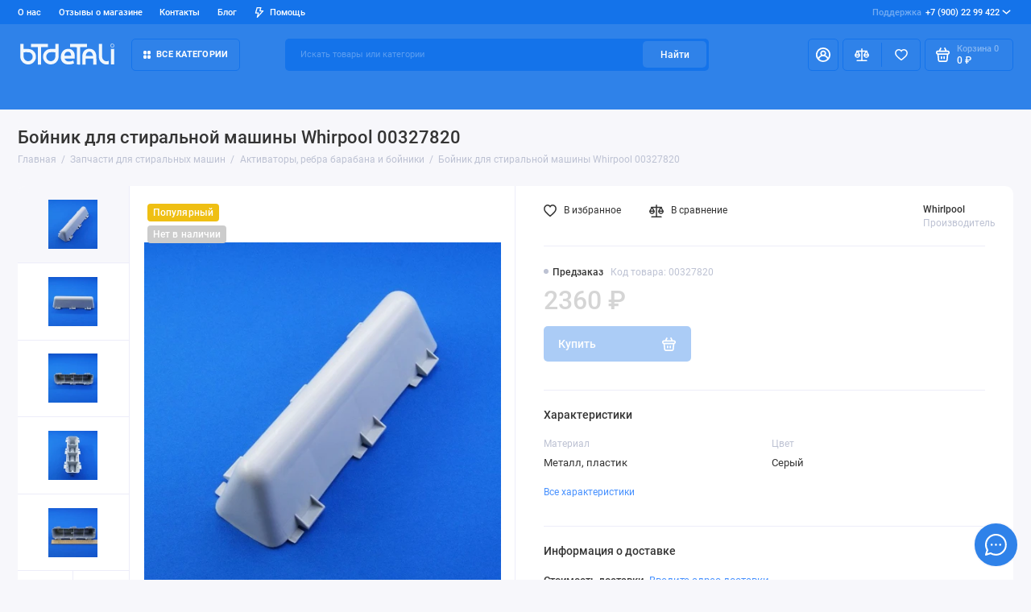

--- FILE ---
content_type: text/html; charset=utf-8
request_url: https://bt-detali.ru/zapchasti-dlya-stiralnyh-mashin/aktivatory-rebra-barabana-i-boyniki/boynik-dlya-stiralnoy-mashiny-whirpool-00327820
body_size: 32771
content:
<!doctype html>
<html dir="ltr" lang="ru">
  <head>
    <meta charset="utf-8">
	<meta name="viewport" content="width=device-width, initial-scale=1, maximum-scale=5, shrink-to-fit=no">
	<meta name="format-detection" content="telephone=no">
    <base href="https://bt-detali.ru/">
    <title>Бойник для стиральной машины Whirpool 00327820 по цене 2360р с доставкой</title>
    <meta name="theme-color" content="#1473ea">
    <meta http-equiv="X-UA-Compatible" content="IE=Edge">
	<meta name="description" content="Бойник для стиральной машины Whirpool 00327820 купить по цене 2360р в магазине БТ Детали с гарантией от производителя! Магазины в Краснодаре. Доставка по России!">
 
 
	<meta name="keywords" content="Бойник для стиральной машины Whirpool 00327820, 00327820, Активаторы, ребра барабана и бойники, Whirlpool, БТ Детали">
 
 
	<meta name="google-site-verification" content="FaOzquvBKZ6l0_TGJqLDzR9pUySynG6CxUvd3LpBvs0">
 
 
	<meta name="yandex-verification" content="1cbde2d7253d6614">
 
 
	<link rel="icon" type="image/png" href="https://bt-detali.ru/image/catalog/demo-prostore/fav/fav32.png" sizes="32x32">
 
	<link rel="icon" type="image/png" href="https://bt-detali.ru/image/catalog/demo-prostore/fav/fav16.png" sizes="16x16">
 
 
<link rel="apple-touch-icon" sizes="180x180" href="https://bt-detali.ru/image/catalog/demo-prostore/fav/fav180.png">
 
 
	<meta property="og:title" content="Бойник для стиральной машины Whirpool 00327820 по цене 2360р с доставкой ">
	<meta property="og:type" content="website">
	<meta property="og:url" content="https://bt-detali.ru/zapchasti-dlya-stiralnyh-mashin/aktivatory-rebra-barabana-i-boyniki/boynik-dlya-stiralnoy-mashiny-whirpool-00327820">
	 
		<meta property="og:image" content="https://bt-detali.ru/image/cachewebp/catalog/import_yml/326/2/bojnik-dlya-stiralnoj-mashiny-whirpool-003278200-500x500.webp">
	 
	<meta property="og:site_name" content="БТ Детали">
		<meta property="og:description" content="Бойник для стиральной машины Whirpool 00327820 купить по цене 2360р в магазине БТ Детали с гарантией от производителя! Магазины в Краснодаре. Доставка по России!">
	 
	<link rel="preload" href="catalog/view/theme/prostore/fonts/Roboto-Regular.woff2" as="font" type="font/woff2" crossorigin>
	<link rel="preload" href="catalog/view/theme/prostore/fonts/Roboto-Medium.woff2" as="font" type="font/woff2" crossorigin>
	<link rel="preload" href="catalog/view/theme/prostore/fonts/Roboto-Bold.woff2" as="font" type="font/woff2" crossorigin>
 
 
	<link rel="stylesheet" href="catalog/view/theme/prostore/css/fontawesome/svg-with-js.min.css?v1.3.1">
	<link rel="stylesheet" href="catalog/view/theme/prostore/css/bootstrap/5.1.3/bootstrap.min.css?v1.3.1">
	<link rel="stylesheet" href="catalog/view/theme/prostore/css/app.min.css?v1.3.1">
 
<style>
:root {
--theme-primary-color: #2f82e9;--theme-secondary-color: #1473ea;
--base-font-family: "Roboto", Arial, Helvetica, sans-serif;
}
@media (max-width: 767px) {:root {font-size: 9px; --theme-size: 9px; }}
body {font: 400 1.6rem/1.5 "Roboto", Arial, Helvetica, sans-serif;}
input:not([class]),textarea:not([class]),select:not([class]),select.form-control,.ui-input, .ui-range__input, .ui-textarea,.form-control:not(select),.ui-select,.ui-select select,.personal__order-table-info{
font-family: "Roboto", Arial, Helvetica, sans-serif;}
@media (min-width: 768px) {.personal__order-table {font-family: "Roboto", Arial, Helvetica, sans-serif;}}
@media (max-width: 767px) {.personal__order-table {font-family: "Roboto", Arial, Helvetica, sans-serif;}}
 
/* 2f82e9 1473ea    */
@media (max-width: 1199px) {.products__item {height: auto!important;}.products__item-discount,.products__item-action {position: relative;opacity: 1;visibility: visible;transform: translate(0, 0);}}
	
	
</style>

 
		<link href="https://bt-detali.ru/zapchasti-dlya-stiralnyh-mashin/aktivatory-rebra-barabana-i-boyniki/boynik-dlya-stiralnoy-mashiny-whirpool-00327820" rel="canonical">
	 

 
    <!--<script src="catalog/view/javascript/prostore/plugins.min.js?v1.3.1"></script>-->
	<script src="catalog/view/javascript/prostore/plugins/jquery.min.js?v1.3.1"></script>
	<script src="catalog/view/javascript/prostore/plugins/jquery.fancybox.min.js?v1.3.1"></script>
	<script src="catalog/view/javascript/prostore/plugins/swiper.min.js?v1.3.1"></script>
	<script src="catalog/view/javascript/prostore/plugins/readmore.min.js?v1.3.1"></script>
	<script src="catalog/view/javascript/prostore/plugins/jquery.countdown.min.js?v1.3.1"></script>
	<script src="catalog/view/javascript/prostore/plugins/css-vars-ponyfill.min.js?v1.3.1"></script>
	<script src="catalog/view/javascript/prostore/plugins/sticky-kit.min.js?v1.3.1"></script>
	<script src="catalog/view/javascript/prostore/plugins/priority-nav.min.js?v1.3.1"></script>
	<script src="catalog/view/javascript/prostore/plugins/matchMedia.min.js?v1.3.1"></script>
	
	<script defer src="catalog/view/javascript/prostore/fontawesome/js/all.min.js?v1.3.1"></script> 
	<script src="catalog/view/javascript/prostore/bootstrap/5.1.3/bootstrap.min.js?v1.3.1"></script>
	<script src="catalog/view/javascript/prostore/bootstrap/5.1.3/bootstrap.bundle.min.js?v1.3.1"></script>	<script src="catalog/view/javascript/prostore/app.min.js?v1.3.1"></script>
 
	<script src="catalog/view/javascript/prostore/plugins/jquery.ez-plus.min.js"></script>
 
 

 

	<!-- For Yandex Ecommerce -->
	<script type="text/javascript">
		window.dataLayer = window.dataLayer || [];
  	</script>

 
<!-- Yandex.Metrika counter -->
<script type="text/javascript" >
   (function(m,e,t,r,i,k,a){m[i]=m[i]||function(){(m[i].a=m[i].a||[]).push(arguments)};
   m[i].l=1*new Date();
   for (var j = 0; j < document.scripts.length; j++) {if (document.scripts[j].src === r) { return; }}
   k=e.createElement(t),a=e.getElementsByTagName(t)[0],k.async=1,k.src=r,a.parentNode.insertBefore(k,a)})
   (window, document, "script", "https://mc.yandex.ru/metrika/tag.js", "ym");

   ym(94401375, "init", {
        clickmap:true,
        trackLinks:true,
        accurateTrackBounce:true,
        ecommerce:"dataLayer"
   });
</script>
<noscript><div><img src="https://mc.yandex.ru/watch/94401375" style="position:absolute; left:-9999px;" alt="" /></div></noscript>
<!-- /Yandex.Metrika counter --> 
 

 
	<meta property="yandex_metric" content="94401375">
 

</head>
  <body class="is-page-default is-page-sticky page-homepage bootstrap-5  is-header-v5  is-chat-right-widget">
    <div class="app app--v5 is-footer-v2" id="app">
		<!-- Header V5 :: Start-->
		<header class="header header--v5">
			<div class="container-fluid">
				<div class="header__mobile ">
										<div class="header__nav">
						<button class="header__nav-btn js-nav-trigger" aria-label="Меню">
							<svg class="icon-toggle"><use xlink:href="catalog/view/theme/prostore/sprites/sprite.svg#icon-toggle"></use>
							</svg>
						</button>
						<div class="header__nav-offcanvas">
							<div class="header__nav-head">
								<button class="header__nav-close js-nav-trigger">
									<svg class="icon-close"><use xlink:href="catalog/view/theme/prostore/sprites/sprite.svg#icon-close"></use>
									</svg>
								</button>
								<span class="header__nav-title">Меню</span>
							</div>
							<div class="header__nav-body">
								<div class="header__nav-group header__nav-group--acc_action_cart">
																		<div class="header__nav-acc">
										<a class="header__nav-acc-btn" href="#signin" data-fancybox>
											<svg class="icon-acc"><use xlink:href="catalog/view/theme/prostore/sprites/sprite.svg#icon-acc"></use>
											</svg>
										</a>
									</div>
																		<div class="header__nav-action">
										<a class="header__nav-action-btn" href="https://bt-detali.ru/index.php?route=product/compare">
											<svg class="icon-compare"><use xlink:href="catalog/view/theme/prostore/sprites/sprite.svg#icon-compare"></use>
											</svg>
											<mark class="header__nav-action-counter js-compare-total"></mark>
										</a>
										<span class="header__nav-action-line"></span>
										<a class="header__nav-action-btn" href="https://bt-detali.ru/index.php?route=account/wishlist">
											<svg class="icon-favorites"><use xlink:href="catalog/view/theme/prostore/sprites/sprite.svg#icon-favorites"></use>
											</svg>
											<mark class="header__nav-action-counter js-wishlist-total"></mark>
										</a>
									</div>
									<div class="header__nav-cart">
										<a class="header__nav-cart-btn" href="https://bt-detali.ru/index.php?route=checkout/cart">
											<svg class="icon-cart"><use xlink:href="catalog/view/theme/prostore/sprites/sprite.svg#icon-cart"></use>
											</svg>
											<span class="header__nav-cart-total js-cart-total"><mark><span class="cart-total-text">Корзина</span> <span class="cart-total-counter">0</span></mark><span class="cart-total-text">0 ₽</span> </span>
										</a>
									</div>
								</div>
								<ul class="header__catalog-menu"></ul>
																<div class="header__nav-support">
									<strong class="header__nav-support-title">Поддержка</strong>
									<ul class="header__nav-support-phones">
																				<li>
											<a class="header__nav-support-link" href="tel:+79002299422">+7 (900) 22 99 422 <svg class="icon-call"><use xlink:href="catalog/view/theme/prostore/sprites/sprite.svg#icon-call"></use>
												</svg>
											</a>
										</li>
																			</ul>
									<p class="header__nav-support-worktime">Будни, с 11.00 до 19.00
Суббота, выходной
Воскресенье, выходной</p>
								</div>
																																<div class="header__nav-social">
									<strong class="header__nav-social-title">Поддержка в мессенджере</strong>
									<ul class="header__nav-social-menu">
																				<li>
											<a class="header__nav-social-link" href="//t.me/btdetali_bot" rel="nofollow">
												<svg class="icon-social-telegram"><use xlink:href="catalog/view/theme/prostore/sprites/sprite.svg#icon-social-telegram"></use>
												</svg>
											</a>
										</li>
																				<li>
											<a class="header__nav-social-link" href="mailto:info@bt-detali.ru" rel="nofollow">
												<svg class="icon-social-email"><use xlink:href="catalog/view/theme/prostore/sprites/sprite.svg#icon-social-email"></use>
												</svg>
											</a>
										</li>
																				<li>
											<a class="header__nav-social-link" href="//vk.me/vk.com/btdetali" rel="nofollow">
												<svg class="icon-social-vk"><use xlink:href="catalog/view/theme/prostore/sprites/sprite.svg#icon-social-vk"></use>
												</svg>
											</a>
										</li>
																			</ul>
								</div>
																								<div class="header__nav-group header__nav-group--currency_language"></div>
							</div>
						</div>
					</div>
										
					<a class="header__logo" href="https://bt-detali.ru">
												<img src="https://bt-detali.ru/image/catalog/btdetali.svg" title="БТ Детали" alt="БТ Детали">
											</a>
					
																									<div class="header__call">
								<button class="header__call-btn js-call-trigger" aria-label="Поддержка">
									<svg class="icon-call"><use xlink:href="catalog/view/theme/prostore/sprites/sprite.svg#icon-call"></use>
									</svg>
								</button>
								<div class="header__call-offcanvas">
									<div class="header__call-offcanvas-in">
										<ul class="header__call-menu">
																						<li>
												<a class="header__call-link" href="tel:+79002299422">+7 (900) 22 99 422 <svg class="icon-call"><use xlink:href="catalog/view/theme/prostore/sprites/sprite.svg#icon-call"></use>
													</svg>
												</a>
											</li>
																																	<li>
												<button class="header__call-link js-call-trigger">Закрыть</button>
											</li>
										</ul>
									</div>
								</div>
							</div>
																									<div class="header__catalog">
							<div class="header__catalog-offcanvas">
								<div class="header__catalog-head">
									<button class="header__catalog-close js-catalog-trigger">
										<svg class="icon-close"><use xlink:href="catalog/view/theme/prostore/sprites/sprite.svg#icon-close"></use>
										</svg>
									</button>
									<span class="header__catalog-title">Каталог </span>
								</div>
								<div class="header__catalog-body">
									<ul class="header__catalog-menu"></ul>
								</div>
							</div>
						</div>
												<div class="header__search">
							<div class="header__search-offcanvas">
								<div class="header__search-head">
									<button class="header__search-close js-search-trigger">
										<svg class="icon-close"><use xlink:href="catalog/view/theme/prostore/sprites/sprite.svg#icon-close"></use>
										</svg>
									</button>
									<span class="header__search-title">Поиск</span>
								</div>
								<div class="header__search-body">
									<div class="header__search-control">
										<input class="header__search-input js-search-input" type="search" name="search" value="" placeholder="Искать товары или категории">

										<button type="button" class="header__search-append js-search-btn">
											<svg class="icon-search"><use xlink:href="catalog/view/theme/prostore/sprites/sprite.svg#icon-search"></use>
											</svg>
										</button>
									</div>
									<div class="header__search-autocomplete"></div>
								</div>
							</div>
						</div>
									</div>
				
				<div class="header__desktop">
	<div class="header__row header__row--01">
		<div class="header__group header__group--info_call">
						<div class="header__info">
				<ul class="header__info-menu">
				   

					   
						<li>
	<a class="header__info-link" href="o-nas">
				О нас
	</a>
	<div class="header__info-offcanvas">
		<ul class="header__info-submenu">
						<li><a class="header__info-sublink" href="https://bt-detali.ru/o-nas" >О нас</a></li>
						<li><a class="header__info-sublink" href="https://bt-detali.ru/politika-konfidencialnosti" >Политика конфиденциальности</a></li>
						<li><a class="header__info-sublink" href="https://bt-detali.ru/usloviya-soglasheniya" >Условия обслуживания</a></li>
					</ul>
	</div>
</li>
					                    
 
				   

					   
						    <li><a class="header__info-link" href="https://bt-detali.ru/index.php?route=extension/module/prostore_review_shop/getshopreviews" >
                Отзывы о магазине
        </a>
    </li>
    <li><a class="header__info-link" href="https://bt-detali.ru/contact" >
                Контакты
        </a>
    </li>
    <li><a class="header__info-link" href="https://bt-detali.ru/index.php?route=extension/module/prostorecat_blog/getcat&amp;lbpath=0" >
                Блог
        </a>
    </li>

					                    
 
				   

					   
						<li>
	<a class="header__info-link" >
				   <svg width="12" height="15" viewBox="0 0 12 15" fill="none" xmlns="http://www.w3.org/2000/svg">
<path d="M11.9386 4.94949C11.8825 4.82106 11.7914 4.71083 11.6756 4.63132C11.5598 4.5518 11.424 4.50616 11.2835 4.49958H7.83486L8.79113 0.945259C8.82159 0.834037 8.82588 0.717319 8.80368 0.604175C8.78148 0.491031 8.73339 0.384508 8.66313 0.292884C8.59298 0.20214 8.5029 0.128601 8.39979 0.0779084C8.29667 0.0272154 8.18327 0.000715034 8.06828 0.000439776H2.79747C2.62747 -0.00535904 2.46052 0.0463308 2.32379 0.147091C2.18706 0.24785 2.08862 0.391744 2.04449 0.555334L0.0265265 8.0539C-0.00392965 8.16512 -0.00822442 8.28184 0.013976 8.39498C0.0361765 8.50813 0.0842741 8.61465 0.154532 8.70627C0.225451 8.79803 0.316742 8.87218 0.421251 8.92291C0.52576 8.97365 0.640647 8.9996 0.75691 8.99872H3.67092L2.30803 14.0528C2.26338 14.2157 2.2753 14.3889 2.34185 14.5443C2.4084 14.6997 2.52568 14.8282 2.6747 14.9089C2.82372 14.9896 2.99574 15.0178 3.16289 14.989C3.33003 14.9602 3.48251 14.876 3.59562 14.7501L11.803 5.75184C11.9008 5.64527 11.9655 5.51288 11.9896 5.37056C12.0136 5.22824 11.9959 5.08204 11.9386 4.94949ZM4.56695 11.4582L5.37264 8.45882C5.40309 8.3476 5.40739 8.23088 5.38519 8.11774C5.36299 8.00459 5.31489 7.89807 5.24463 7.80645C5.17448 7.7157 5.0844 7.64216 4.98129 7.59147C4.87818 7.54078 4.76477 7.51428 4.64978 7.514H1.75836L3.36973 1.50015H7.08188L6.12561 5.05447C6.09491 5.16774 6.09132 5.28661 6.11515 5.40151C6.13897 5.51641 6.18953 5.62414 6.26277 5.71604C6.33601 5.80794 6.42988 5.88144 6.53683 5.93063C6.64379 5.97983 6.76084 6.00335 6.87858 5.99929H9.5667L4.56695 11.4582Z" fill="currentColor"/>
</svg>

				Помощь
	</a>
	<div class="header__info-offcanvas">
		<ul class="header__info-submenu">
						<li><a class="header__info-sublink" href="https://bt-detali.ru/informaciya-o-dostavke" >Информация о доставке</a></li>
						<li><a class="header__info-sublink" href="https://bt-detali.ru/index.php?route=account/account" >Аккаунт</a></li>
					</ul>
	</div>
</li>
					                    
 
				   
				</ul>
			</div>
									<div class="header__call">
				<button class="header__call-btn">
					<mark>Поддержка</mark> +7 (900) 22 99 422 <svg class="icon-arrow-down"><use xlink:href="catalog/view/theme/prostore/sprites/sprite.svg#icon-arrow-down"></use>
					</svg>
				</button>
				<div class="header__call-offcanvas">
					<ul class="header__call-menu">
												<li>
							<a class="header__call-link" href="tel:+79002299422"> +7 (900) 22 99 422</a>
						</li>
																	</ul>
					<div class="fancybox-is-hidden popup" id="callback"><span class="popup__title">Заказать обратный звонок</span>
<div class="popup__form">
	<form class="data-callback">
		<div class="ui-field">
			<label class="ui-label required">Ваше имя:</label>
			<input class="ui-input" type="text" value="" name="name">
		</div>
		<div class="ui-field">
			<label class="ui-label required">Ваш телефон:</label>
			<input class="ui-input" type="tel" value="" name="phone">
		</div>
		<div class="ui-field">
			<label class="ui-label">Комментарий: </label>
			<textarea class="ui-textarea" name="comment" cols="30" rows="10"></textarea>
		</div>
		              <label class="ui-label required">Капча</label>
              <div class="ui-field ">
					<div class="basic-captcha">
						<div class="basic-captcha__input">
							<input type="text" name="captcha" class="input-captcha ui-input" placeholder="Введите код в поле ниже">
						</div>
						<div class="basic-captcha__img">
							<img src="index.php?route=extension/captcha/basic/captcha" alt="Капча">
						</div>
					</div>
					 
              </div>
		
		<button type="button" class="ui-btn ui-btn--60 ui-btn--primary ui-btn--fullwidth contact-send">Отправить</button>
		
		 
	</form>
</div>
</div>
				</div>
			</div>
					</div>
			</div>
	<div class="header__row header__row--02 " >
		<a class="header__logo" href="https://bt-detali.ru">
						<img src="https://bt-detali.ru/image/catalog/btdetali.svg" title="БТ Детали" alt="БТ Детали">
					</a>
				<!-- MAIN NAV Vertical  -->
		<div class="header__catalog header__catalog--fullwidth">
			<button class="header__catalog-btn" onclick="window.location.href='all-categories'">
				<svg class="icon-catalog"><use xlink:href="catalog/view/theme/prostore/sprites/sprite.svg#icon-catalog"></use>
				</svg> Все категории 			</button>
			<div class="header__catalog-offcanvas">
				<div class="header__catalog-aside">
					<ul class="header__catalog-menu">
												 
							 
 
	 
	  	
     
		<li>
			<a class="header__catalog-link" href="https://bt-detali.ru/zapchasti-dlya-aerogrilya" data-catalog-target="mega_category_103">
								<span class="header__catalog-link-text">Запчасти для аэрогриля</span>
				<span class="header__catalog-link-arrow">
					<svg class="icon-arrow-right">
						<use xlink:href="catalog/view/theme/prostore/sprites/sprite.svg#icon-arrow-right"></use>
					</svg>
				</span>
			</a>
		</li>
     
 
 
 
	 
	  	
     
		<li>
			<a class="header__catalog-link" href="https://bt-detali.ru/zapchasti-dlya-blendera" data-catalog-target="mega_category_71">
								<span class="header__catalog-link-text">Запчасти для блендера</span>
				<span class="header__catalog-link-arrow">
					<svg class="icon-arrow-right">
						<use xlink:href="catalog/view/theme/prostore/sprites/sprite.svg#icon-arrow-right"></use>
					</svg>
				</span>
			</a>
		</li>
     
 
 
 
	 
	  	
     
		<li>
			<a class="header__catalog-link" href="https://bt-detali.ru/zapchasti-dlya-varochnyh-paneley" data-catalog-target="mega_category_131">
								<span class="header__catalog-link-text">Запчасти для варочных панелей</span>
				<span class="header__catalog-link-arrow">
					<svg class="icon-arrow-right">
						<use xlink:href="catalog/view/theme/prostore/sprites/sprite.svg#icon-arrow-right"></use>
					</svg>
				</span>
			</a>
		</li>
     
 
 
 
	 
	  	
     
		<li>
			<a class="header__catalog-link" href="https://bt-detali.ru/zapchasti-dlya-vodonagrevateley-i-boylerov" data-catalog-target="mega_category_54">
								<span class="header__catalog-link-text">Запчасти для водонагревателей и бойлеров</span>
				<span class="header__catalog-link-arrow">
					<svg class="icon-arrow-right">
						<use xlink:href="catalog/view/theme/prostore/sprites/sprite.svg#icon-arrow-right"></use>
					</svg>
				</span>
			</a>
		</li>
     
 
 
 
	 
	  	
     
		<li>
			<a class="header__catalog-link" href="https://bt-detali.ru/zapchasti-dlya-kondicionerov-i-split-sistem" data-catalog-target="mega_category_49">
								<span class="header__catalog-link-text">Запчасти для кондиционеров и сплит-систем</span>
				<span class="header__catalog-link-arrow">
					<svg class="icon-arrow-right">
						<use xlink:href="catalog/view/theme/prostore/sprites/sprite.svg#icon-arrow-right"></use>
					</svg>
				</span>
			</a>
		</li>
     
 
 
 
	 
	  	
     
		<li>
			<a class="header__catalog-link" href="https://bt-detali.ru/zapchasti-dlya-kofemashin-i-kofevarok" data-catalog-target="mega_category_133">
								<span class="header__catalog-link-text">Запчасти для кофемашин и кофеварок</span>
				<span class="header__catalog-link-arrow">
					<svg class="icon-arrow-right">
						<use xlink:href="catalog/view/theme/prostore/sprites/sprite.svg#icon-arrow-right"></use>
					</svg>
				</span>
			</a>
		</li>
     
 
 
 
	 
	  	
    		<li>
			<a class="header__catalog-link" href="https://bt-detali.ru/zapchasti-dlya-kofemolki" data-catalog-target>
								<span class="header__catalog-link-text">Запчасти для кофемолки</span>
			</a>
		</li>
     
 
 
 
	 
	  	
     
		<li>
			<a class="header__catalog-link" href="https://bt-detali.ru/zapchasti-dlya-kulera" data-catalog-target="mega_category_97">
								<span class="header__catalog-link-text">Запчасти для кулера</span>
				<span class="header__catalog-link-arrow">
					<svg class="icon-arrow-right">
						<use xlink:href="catalog/view/theme/prostore/sprites/sprite.svg#icon-arrow-right"></use>
					</svg>
				</span>
			</a>
		</li>
     
 
 
 
	 
	  	
     
		<li>
			<a class="header__catalog-link" href="https://bt-detali.ru/zapchasti-dlya-kuhonnyh-kombaynov" data-catalog-target="mega_category_116">
								<span class="header__catalog-link-text">Запчасти для кухонных комбайнов</span>
				<span class="header__catalog-link-arrow">
					<svg class="icon-arrow-right">
						<use xlink:href="catalog/view/theme/prostore/sprites/sprite.svg#icon-arrow-right"></use>
					</svg>
				</span>
			</a>
		</li>
     
 
 
 
	 
	  	
     
		<li>
			<a class="header__catalog-link" href="https://bt-detali.ru/zapchasti-dlya-mikrovolnovok-i-svch" data-catalog-target="mega_category_26">
								<span class="header__catalog-link-text">Запчасти для микроволновок и СВЧ</span>
				<span class="header__catalog-link-arrow">
					<svg class="icon-arrow-right">
						<use xlink:href="catalog/view/theme/prostore/sprites/sprite.svg#icon-arrow-right"></use>
					</svg>
				</span>
			</a>
		</li>
     
 
 
 
	 
	  	
     
		<li>
			<a class="header__catalog-link" href="https://bt-detali.ru/zapchasti-dlya-multivarki" data-catalog-target="mega_category_2">
								<span class="header__catalog-link-text">Запчасти для мультиварки</span>
				<span class="header__catalog-link-arrow">
					<svg class="icon-arrow-right">
						<use xlink:href="catalog/view/theme/prostore/sprites/sprite.svg#icon-arrow-right"></use>
					</svg>
				</span>
			</a>
		</li>
     
 
 
 
	 
	  	
     
		<li>
			<a class="header__catalog-link" href="https://bt-detali.ru/zapchasti-dlya-myasorubok" data-catalog-target="mega_category_14">
								<span class="header__catalog-link-text">Запчасти для мясорубок</span>
				<span class="header__catalog-link-arrow">
					<svg class="icon-arrow-right">
						<use xlink:href="catalog/view/theme/prostore/sprites/sprite.svg#icon-arrow-right"></use>
					</svg>
				</span>
			</a>
		</li>
     
 
 
 
	 
	  	
     
		<li>
			<a class="header__catalog-link" href="https://bt-detali.ru/zapchasti-dlya-obogrevatelya" data-catalog-target="mega_category_44">
								<span class="header__catalog-link-text">Запчасти для обогревателя</span>
				<span class="header__catalog-link-arrow">
					<svg class="icon-arrow-right">
						<use xlink:href="catalog/view/theme/prostore/sprites/sprite.svg#icon-arrow-right"></use>
					</svg>
				</span>
			</a>
		</li>
     
 
 
 
	 
	  	
     
		<li>
			<a class="header__catalog-link" href="https://bt-detali.ru/zapchasti-dlya-parovarok" data-catalog-target="mega_category_63">
								<span class="header__catalog-link-text">Запчасти для пароварок</span>
				<span class="header__catalog-link-arrow">
					<svg class="icon-arrow-right">
						<use xlink:href="catalog/view/theme/prostore/sprites/sprite.svg#icon-arrow-right"></use>
					</svg>
				</span>
			</a>
		</li>
     
 
 
 
	 
	  	
     
		<li>
			<a class="header__catalog-link" href="https://bt-detali.ru/zapchasti-dlya-plit-i-duhovyh-shkafov" data-catalog-target="mega_category_11">
								<span class="header__catalog-link-text">Запчасти для плит и духовых шкафов</span>
				<span class="header__catalog-link-arrow">
					<svg class="icon-arrow-right">
						<use xlink:href="catalog/view/theme/prostore/sprites/sprite.svg#icon-arrow-right"></use>
					</svg>
				</span>
			</a>
		</li>
     
 
 
 
	 
	  	
     
		<li>
			<a class="header__catalog-link" href="https://bt-detali.ru/zapchasti-dlya-posudomoechnyh-mashin" data-catalog-target="mega_category_83">
								<span class="header__catalog-link-text">Запчасти для посудомоечных машин</span>
				<span class="header__catalog-link-arrow">
					<svg class="icon-arrow-right">
						<use xlink:href="catalog/view/theme/prostore/sprites/sprite.svg#icon-arrow-right"></use>
					</svg>
				</span>
			</a>
		</li>
     
 
 
 
	 
	  	
     
		<li>
			<a class="header__catalog-link" href="https://bt-detali.ru/zapchasti-dlya-pylesosov" data-catalog-target="mega_category_12">
								<span class="header__catalog-link-text">Запчасти для пылесосов</span>
				<span class="header__catalog-link-arrow">
					<svg class="icon-arrow-right">
						<use xlink:href="catalog/view/theme/prostore/sprites/sprite.svg#icon-arrow-right"></use>
					</svg>
				</span>
			</a>
		</li>
     
 
 
 
	 
	  	
     
		<li>
			<a class="header__catalog-link" href="https://bt-detali.ru/zapchasti-dlya-stiralnyh-mashin" data-catalog-target="mega_category_16">
								<span class="header__catalog-link-text">Запчасти для стиральных машин</span>
				<span class="header__catalog-link-arrow">
					<svg class="icon-arrow-right">
						<use xlink:href="catalog/view/theme/prostore/sprites/sprite.svg#icon-arrow-right"></use>
					</svg>
				</span>
			</a>
		</li>
     
 
 
 
	 
	  	
     
		<li>
			<a class="header__catalog-link" href="https://bt-detali.ru/zapchasti-dlya-sushilnyh-mashin" data-catalog-target="mega_category_112">
								<span class="header__catalog-link-text">Запчасти для сушильных машин</span>
				<span class="header__catalog-link-arrow">
					<svg class="icon-arrow-right">
						<use xlink:href="catalog/view/theme/prostore/sprites/sprite.svg#icon-arrow-right"></use>
					</svg>
				</span>
			</a>
		</li>
     
 
 
 
	 
	  	
     
		<li>
			<a class="header__catalog-link" href="https://bt-detali.ru/zapchasti-dlya-televizorov" data-catalog-target="mega_category_94">
								<span class="header__catalog-link-text">Запчасти для телевизоров</span>
				<span class="header__catalog-link-arrow">
					<svg class="icon-arrow-right">
						<use xlink:href="catalog/view/theme/prostore/sprites/sprite.svg#icon-arrow-right"></use>
					</svg>
				</span>
			</a>
		</li>
     
 
 
 
	 
	  	
     
		<li>
			<a class="header__catalog-link" href="https://bt-detali.ru/zapchasti-dlya-uvlazhniteley-i-vozduhoochistiteley" data-catalog-target="mega_category_141">
								<span class="header__catalog-link-text">Запчасти для увлажнителей и воздухоочистителей</span>
				<span class="header__catalog-link-arrow">
					<svg class="icon-arrow-right">
						<use xlink:href="catalog/view/theme/prostore/sprites/sprite.svg#icon-arrow-right"></use>
					</svg>
				</span>
			</a>
		</li>
     
 
 
 
	 
	  	
     
		<li>
			<a class="header__catalog-link" href="https://bt-detali.ru/zapchasti-dlya-utyugov-i-otparivateley" data-catalog-target="mega_category_41">
								<span class="header__catalog-link-text">Запчасти для утюгов и отпаривателей</span>
				<span class="header__catalog-link-arrow">
					<svg class="icon-arrow-right">
						<use xlink:href="catalog/view/theme/prostore/sprites/sprite.svg#icon-arrow-right"></use>
					</svg>
				</span>
			</a>
		</li>
     
 
 
 
	 
	  	
     
		<li>
			<a class="header__catalog-link" href="https://bt-detali.ru/zapchasti-dlya-hlebopechek" data-catalog-target="mega_category_13">
								<span class="header__catalog-link-text">Запчасти для хлебопечек</span>
				<span class="header__catalog-link-arrow">
					<svg class="icon-arrow-right">
						<use xlink:href="catalog/view/theme/prostore/sprites/sprite.svg#icon-arrow-right"></use>
					</svg>
				</span>
			</a>
		</li>
     
 
 
 
	 
	  	
     
		<li>
			<a class="header__catalog-link" href="https://bt-detali.ru/zapchasti-dlya-holodilnikov" data-catalog-target="mega_category_18">
								<span class="header__catalog-link-text">Запчасти для холодильников</span>
				<span class="header__catalog-link-arrow">
					<svg class="icon-arrow-right">
						<use xlink:href="catalog/view/theme/prostore/sprites/sprite.svg#icon-arrow-right"></use>
					</svg>
				</span>
			</a>
		</li>
     
 
 
 
	 
	  	
     
		<li>
			<a class="header__catalog-link" href="https://bt-detali.ru/zapchasti-dlya-chaynikov" data-catalog-target="mega_category_28">
								<span class="header__catalog-link-text">Запчасти для чайников</span>
				<span class="header__catalog-link-arrow">
					<svg class="icon-arrow-right">
						<use xlink:href="catalog/view/theme/prostore/sprites/sprite.svg#icon-arrow-right"></use>
					</svg>
				</span>
			</a>
		</li>
     
 
 
 
	 
	  	
     
		<li>
			<a class="header__catalog-link" href="https://bt-detali.ru/zapchasti-dlya-elektrobritv" data-catalog-target="mega_category_7">
								<span class="header__catalog-link-text">Запчасти для электробритв</span>
				<span class="header__catalog-link-arrow">
					<svg class="icon-arrow-right">
						<use xlink:href="catalog/view/theme/prostore/sprites/sprite.svg#icon-arrow-right"></use>
					</svg>
				</span>
			</a>
		</li>
     
 
 
 
	 
	  	
     
		<li>
			<a class="header__catalog-link" href="https://bt-detali.ru/zapchasti-dlya-elektroinstrumenta" data-catalog-target="mega_category_9">
								<span class="header__catalog-link-text">Запчасти для электроинструмента</span>
				<span class="header__catalog-link-arrow">
					<svg class="icon-arrow-right">
						<use xlink:href="catalog/view/theme/prostore/sprites/sprite.svg#icon-arrow-right"></use>
					</svg>
				</span>
			</a>
		</li>
     
 

																			 
							
																													</ul>
				</div>
				<div class="header__catalog-main">
											 
							 
 
	 
	    <div class="header__catalog-dropdown header__catalog-dropdown--fullwidth " data-catalog-dropdown="mega_category_103">
		<div class="row">
			<div class="col-12">
								<div class="row"> 
															<div class="col-4" style="-ms-flex: 0 0 100%;flex: 0 0 100%;max-width: 100%;">
													<span class="header__catalog-title">
								<a class="header__catalog-link" href="https://bt-detali.ru/zapchasti-dlya-aerogrilya/metallicheskie-reshetki-diski-aerogrilya">Металлические решетки, диски аэрогриля</a>
							</span>                
							
													<span class="header__catalog-title">
								<a class="header__catalog-link" href="https://bt-detali.ru/zapchasti-dlya-aerogrilya/taymery-termostaty-dlya-aerogrilya">Таймеры, термостаты для аэрогриля</a>
							</span>                
							
													<span class="header__catalog-title">
								<a class="header__catalog-link" href="https://bt-detali.ru/zapchasti-dlya-aerogrilya/teny-nagrevateli-steklo-i-metall-aerogrilya">ТЭНы, нагреватели (стекло и металл) аэрогриля</a>
							</span>                
							
											</div>
									</div>
							</div>
					</div>
    </div>
 
 
	 
	    <div class="header__catalog-dropdown header__catalog-dropdown--fullwidth " data-catalog-dropdown="mega_category_71">
		<div class="row">
			<div class="col-12">
								<div class="row"> 
															<div class="col-4" style="-ms-flex: 0 0 100%;flex: 0 0 100%;max-width: 100%;">
													<span class="header__catalog-title">
								<a class="header__catalog-link" href="https://bt-detali.ru/zapchasti-dlya-blendera/aksessuary-dlya-blendera">Аксессуары для блендера</a>
							</span>                
							
													<span class="header__catalog-title">
								<a class="header__catalog-link" href="https://bt-detali.ru/zapchasti-dlya-blendera/venchiki-i-reduktora-derzhateli-venchika-blendera">Венчики и редуктора (держатели венчика) блендера</a>
							</span>                
							
													<span class="header__catalog-title">
								<a class="header__catalog-link" href="https://bt-detali.ru/zapchasti-dlya-blendera/koplery-i-mufty-privoda-motora-blendera">Коплеры и муфты привода мотора блендера</a>
							</span>                
							
													<span class="header__catalog-title">
								<a class="header__catalog-link" href="https://bt-detali.ru/zapchasti-dlya-blendera/kryshki-reduktory-dlya-chash-blendera">Крышки, редукторы для чаш блендера</a>
							</span>                
							
													<span class="header__catalog-title">
								<a class="header__catalog-link" href="https://bt-detali.ru/zapchasti-dlya-blendera/nozhi-i-izmelchiteli-blendera">Ножи и измельчители блендера</a>
							</span>                
							
													<span class="header__catalog-title">
								<a class="header__catalog-link" href="https://bt-detali.ru/zapchasti-dlya-blendera/chashi-mernye-stakany-blendera">Чаши, мерные стаканы блендера</a>
							</span>                
							
											</div>
									</div>
							</div>
					</div>
    </div>
 
 
	 
	    <div class="header__catalog-dropdown header__catalog-dropdown--fullwidth " data-catalog-dropdown="mega_category_131">
		<div class="row">
			<div class="col-12">
								<div class="row"> 
															<div class="col-4" style="-ms-flex: 0 0 100%;flex: 0 0 100%;max-width: 100%;">
													<span class="header__catalog-title">
								<a class="header__catalog-link" href="https://bt-detali.ru/zapchasti-dlya-varochnyh-paneley/aksessuary-i-sredstva-uhoda-dlya-varochnyh-paneley">Аксессуары и средства ухода для варочных панелей</a>
							</span>                
							
													<span class="header__catalog-title">
								<a class="header__catalog-link" href="https://bt-detali.ru/zapchasti-dlya-varochnyh-paneley/kolodki-setevye-klemmy-varochnoy-paneli">Колодки (сетевые, клеммы) варочной панели</a>
							</span>                
							
													<span class="header__catalog-title">
								<a class="header__catalog-link" href="https://bt-detali.ru/zapchasti-dlya-varochnyh-paneley/konforki-chugunnye-steklokeramika-indukcionnye-varochnoy-paneli">Конфорки (чугунные, стеклокерамика, индукционные) варочной панели</a>
							</span>                
							
													<span class="header__catalog-title">
								<a class="header__catalog-link" href="https://bt-detali.ru/zapchasti-dlya-varochnyh-paneley/pereklyuchateli-i-regulyatory-moschnosti-varochnoy-paneli">Переключатели и регуляторы мощности варочной панели</a>
							</span>                
							
													<span class="header__catalog-title">
								<a class="header__catalog-link" href="https://bt-detali.ru/zapchasti-dlya-varochnyh-paneley/reshetki-gorelok-varochnoy-paneli">Решетки горелок варочной панели</a>
							</span>                
							
													<span class="header__catalog-title">
								<a class="header__catalog-link" href="https://bt-detali.ru/zapchasti-dlya-varochnyh-paneley/ruchki-pereklyuchateley-kolca-i-pruzhinki-varochnyh-paneley">Ручки переключателей (кольца и пружинки) варочных панелей</a>
							</span>                
							
													<span class="header__catalog-title">
								<a class="header__catalog-link" href="https://bt-detali.ru/zapchasti-dlya-varochnyh-paneley/termopary-gaz-kontrol-varochnoy-paneli">Термопары (газ контроль) варочной панели</a>
							</span>                
							
													<span class="header__catalog-title">
								<a class="header__catalog-link" href="https://bt-detali.ru/zapchasti-dlya-varochnyh-paneley/elektronnye-platy-moduli-dlya-varochnyh-paneley">Электронные платы, модули для варочных панелей</a>
							</span>                
							
											</div>
									</div>
							</div>
					</div>
    </div>
 
 
	 
	    <div class="header__catalog-dropdown header__catalog-dropdown--fullwidth " data-catalog-dropdown="mega_category_54">
		<div class="row">
			<div class="col-12">
								<div class="row"> 
															<div class="col-4" style="-ms-flex: 0 0 100%;flex: 0 0 100%;max-width: 100%;">
													<span class="header__catalog-title">
								<a class="header__catalog-link" href="https://bt-detali.ru/zapchasti-dlya-vodonagrevateley-i-boylerov/aksessuary-vodonagrevateley-i-boylerov">Аксессуары водонагревателей и бойлеров</a>
							</span>                
							
													<span class="header__catalog-title">
								<a class="header__catalog-link" href="https://bt-detali.ru/zapchasti-dlya-vodonagrevateley-i-boylerov/anody-magnievye-vodonagrevateley-i-boylerov">Аноды магниевые водонагревателей и бойлеров</a>
							</span>                
							
													<span class="header__catalog-title">
								<a class="header__catalog-link" href="https://bt-detali.ru/zapchasti-dlya-vodonagrevateley-i-boylerov/klapany-zaschitnye-sbrosa-davleniya-vodonagrevateley">Клапаны (защитные, сброса давления) водонагревателей</a>
							</span>                
							
													<span class="header__catalog-title">
								<a class="header__catalog-link" href="https://bt-detali.ru/zapchasti-dlya-vodonagrevateley-i-boylerov/lampochki-indikacii-vodonagrevateley-i-boylerov">Лампочки индикации водонагревателей и бойлеров</a>
							</span>                
							
													<span class="header__catalog-title">
								<a class="header__catalog-link" href="https://bt-detali.ru/zapchasti-dlya-vodonagrevateley-i-boylerov/prokladki-vodonagrevateley-i-boylerov">Прокладки водонагревателей и бойлеров</a>
							</span>                
							
													<span class="header__catalog-title">
								<a class="header__catalog-link" href="https://bt-detali.ru/zapchasti-dlya-vodonagrevateley-i-boylerov/ruchki-pereklyuchateli-vodonagrevateley-i-boylerov">Ручки, переключатели водонагревателей и бойлеров</a>
							</span>                
							
													<span class="header__catalog-title">
								<a class="header__catalog-link" href="https://bt-detali.ru/zapchasti-dlya-vodonagrevateley-i-boylerov/termostaty-termoregulyatory-vodonagrevateley-i-boylerov">Термостаты, терморегуляторы водонагревателей и бойлеров</a>
							</span>                
							
													<span class="header__catalog-title">
								<a class="header__catalog-link" href="https://bt-detali.ru/zapchasti-dlya-vodonagrevateley-i-boylerov/teny-nagrevateli-vodonagrevateley-i-boylerov">ТЭНы (нагреватели) водонагревателей и бойлеров</a>
							</span>                
							
													<span class="header__catalog-title">
								<a class="header__catalog-link" href="https://bt-detali.ru/zapchasti-dlya-vodonagrevateley-i-boylerov/flancy-vodonagrevateley-i-boylerov">Фланцы водонагревателей и бойлеров</a>
							</span>                
							
											</div>
									</div>
							</div>
					</div>
    </div>
 
 
	 
	    <div class="header__catalog-dropdown header__catalog-dropdown--fullwidth " data-catalog-dropdown="mega_category_49">
		<div class="row">
			<div class="col-12">
								<div class="row"> 
															<div class="col-4" style="-ms-flex: 0 0 100%;flex: 0 0 100%;max-width: 100%;">
													<span class="header__catalog-title">
								<a class="header__catalog-link" href="https://bt-detali.ru/zapchasti-dlya-kondicionerov-i-split-sistem/aksessuary-sredstva-uhoda-filtra-rashodniki-split-sistem">Аксессуары, средства ухода, фильтра, расходники сплит-систем</a>
							</span>                
							
													<span class="header__catalog-title">
								<a class="header__catalog-link" href="https://bt-detali.ru/zapchasti-dlya-kondicionerov-i-split-sistem/kondensatory-kondicionerov-i-split-sistem">Конденсаторы кондиционеров и сплит-систем</a>
							</span>                
							
													<span class="header__catalog-title">
								<a class="header__catalog-link" href="https://bt-detali.ru/zapchasti-dlya-kondicionerov-i-split-sistem/motory-dvigateli-ventilyatorov-split-sistem">Моторы, двигатели вентиляторов сплит-систем</a>
							</span>                
							
													<span class="header__catalog-title">
								<a class="header__catalog-link" href="https://bt-detali.ru/zapchasti-dlya-kondicionerov-i-split-sistem/plastikovye-i-korpusnye-detali-kondicionerov-i-split-sistem">Пластиковые и корпусные детали кондиционеров и сплит-систем</a>
							</span>                
							
													<span class="header__catalog-title">
								<a class="header__catalog-link" href="https://bt-detali.ru/zapchasti-dlya-kondicionerov-i-split-sistem/pulty-upravleniya-kondicionerov-i-split-sistem">Пульты управления кондиционеров и сплит-систем</a>
							</span>                
							
													<span class="header__catalog-title">
								<a class="header__catalog-link" href="https://bt-detali.ru/zapchasti-dlya-kondicionerov-i-split-sistem/rele-dlya-kondicionerov-i-split-sistem">Реле для кондиционеров и сплит-систем</a>
							</span>                
							
													<span class="header__catalog-title">
								<a class="header__catalog-link" href="https://bt-detali.ru/zapchasti-dlya-kondicionerov-i-split-sistem/elektronnye-datchiki-i-sensory-split-sistem">Электронные датчики и сенсоры сплит-систем</a>
							</span>                
							
													<span class="header__catalog-title">
								<a class="header__catalog-link" href="https://bt-detali.ru/zapchasti-dlya-kondicionerov-i-split-sistem/elektronnye-platy-moduli-dlya-kondicionerov-i-split-sistem">Электронные платы, модули для кондиционеров и сплит-систем</a>
							</span>                
							
											</div>
									</div>
							</div>
					</div>
    </div>
 
 
	 
	    <div class="header__catalog-dropdown header__catalog-dropdown--fullwidth " data-catalog-dropdown="mega_category_133">
		<div class="row">
			<div class="col-12">
								<div class="row"> 
															<div class="col-4" style="-ms-flex: 0 0 100%;flex: 0 0 100%;max-width: 100%;">
													<span class="header__catalog-title">
								<a class="header__catalog-link" href="https://bt-detali.ru/zapchasti-dlya-kofemashin-i-kofevarok/aksessuary-dlya-kofemashin-i-kofevarok">Аксессуары для кофемашин и кофеварок</a>
							</span>                
							
													<span class="header__catalog-title">
								<a class="header__catalog-link" href="https://bt-detali.ru/zapchasti-dlya-kofemashin-i-kofevarok/datchiki-termostaty-kofemashin">Датчики, термостаты кофемашин</a>
							</span>                
							
													<span class="header__catalog-title">
								<a class="header__catalog-link" href="https://bt-detali.ru/zapchasti-dlya-kofemashin-i-kofevarok/nasosy-pompy-dlya-kofemashin-i-kofevarok">Насосы, помпы для кофемашин и кофеварок</a>
							</span>                
							
													<span class="header__catalog-title">
								<a class="header__catalog-link" href="https://bt-detali.ru/zapchasti-dlya-kofemashin-i-kofevarok/prokladki-uplotniteli-kofemashin">Прокладки, уплотнители кофемашин</a>
							</span>                
							
													<span class="header__catalog-title">
								<a class="header__catalog-link" href="https://bt-detali.ru/zapchasti-dlya-kofemashin-i-kofevarok/trubki-perehodniki-kofemashin">Трубки, переходники кофемашин</a>
							</span>                
							
													<span class="header__catalog-title">
								<a class="header__catalog-link" href="https://bt-detali.ru/zapchasti-dlya-kofemashin-i-kofevarok/chashi-konteynery-kofemashin">Чаши, контейнеры кофемашин</a>
							</span>                
							
											</div>
									</div>
							</div>
					</div>
    </div>
 
 
	 
	    <div class="header__catalog-dropdown header__catalog-dropdown--fullwidth " data-catalog-dropdown="mega_category_5">
		<div class="row">
			<div class="col-12">
								<div class="row"> 
									</div>
							</div>
					</div>
    </div>
 
 
	 
	    <div class="header__catalog-dropdown header__catalog-dropdown--fullwidth " data-catalog-dropdown="mega_category_97">
		<div class="row">
			<div class="col-12">
								<div class="row"> 
															<div class="col-4" style="-ms-flex: 0 0 100%;flex: 0 0 100%;max-width: 100%;">
													<span class="header__catalog-title">
								<a class="header__catalog-link" href="https://bt-detali.ru/zapchasti-dlya-kulera/baki-i-boylery-goryachey-vody-dlya-kulera">Баки и бойлеры (горячей воды) для кулера</a>
							</span>                
							
													<span class="header__catalog-title">
								<a class="header__catalog-link" href="https://bt-detali.ru/zapchasti-dlya-kulera/butylepriemniki-i-igly-kulera">Бутылеприемники и иглы кулера</a>
							</span>                
							
													<span class="header__catalog-title">
								<a class="header__catalog-link" href="https://bt-detali.ru/zapchasti-dlya-kulera/ventilyatory-elementy-pelte-dlya-kulera">Вентиляторы, элементы Пельтье для кулера</a>
							</span>                
							
													<span class="header__catalog-title">
								<a class="header__catalog-link" href="https://bt-detali.ru/zapchasti-dlya-kulera/krany-goryachey-i-holodnoy-vody-kulera">Краны (горячей и холодной) воды кулера</a>
							</span>                
							
													<span class="header__catalog-title">
								<a class="header__catalog-link" href="https://bt-detali.ru/zapchasti-dlya-kulera/rezinovye-uplotniteli-prokladki-kulera">Резиновые уплотнители, прокладки кулера</a>
							</span>                
							
													<span class="header__catalog-title">
								<a class="header__catalog-link" href="https://bt-detali.ru/zapchasti-dlya-kulera/teny-nagrevateli-dlya-kulera">ТЭНы, нагреватели для кулера</a>
							</span>                
							
											</div>
									</div>
							</div>
					</div>
    </div>
 
 
	 
	    <div class="header__catalog-dropdown header__catalog-dropdown--fullwidth " data-catalog-dropdown="mega_category_116">
		<div class="row">
			<div class="col-12">
								<div class="row"> 
															<div class="col-4" style="-ms-flex: 0 0 100%;flex: 0 0 100%;max-width: 100%;">
													<span class="header__catalog-title">
								<a class="header__catalog-link" href="https://bt-detali.ru/zapchasti-dlya-kuhonnyh-kombaynov/venchiki-nasadki-nozhi-kuhonnyh-kombaynov">Венчики, насадки, ножи кухонных комбайнов</a>
							</span>                
							
													<span class="header__catalog-title">
								<a class="header__catalog-link" href="https://bt-detali.ru/zapchasti-dlya-kuhonnyh-kombaynov/derzhateli-nasadok-kuhonnyh-kombaynov">Держатели насадок кухонных комбайнов</a>
							</span>                
							
													<span class="header__catalog-title">
								<a class="header__catalog-link" href="https://bt-detali.ru/zapchasti-dlya-kuhonnyh-kombaynov/mufty-koplery-kuhonnyh-kombaynov">Муфты, коплеры кухонных комбайнов</a>
							</span>                
							
													<span class="header__catalog-title">
								<a class="header__catalog-link" href="https://bt-detali.ru/zapchasti-dlya-kuhonnyh-kombaynov/predohraniteli-vtulki-kuhonnyh-kombaynov">Предохранители, втулки кухонных комбайнов</a>
							</span>                
							
													<span class="header__catalog-title">
								<a class="header__catalog-link" href="https://bt-detali.ru/zapchasti-dlya-kuhonnyh-kombaynov/ruchki-pereklyuchateli-kuhonnyh-kombaynov">Ручки, переключатели кухонных комбайнов</a>
							</span>                
							
													<span class="header__catalog-title">
								<a class="header__catalog-link" href="https://bt-detali.ru/zapchasti-dlya-kuhonnyh-kombaynov/chashi-konteynery-kuhonnyh-kombaynov">Чаши (контейнеры) кухонных комбайнов</a>
							</span>                
							
													<span class="header__catalog-title">
								<a class="header__catalog-link" href="https://bt-detali.ru/zapchasti-dlya-kuhonnyh-kombaynov/shesterenki-shesterni-kuhonnyh-kombaynov">Шестеренки (шестерни) кухонных комбайнов</a>
							</span>                
							
											</div>
									</div>
							</div>
					</div>
    </div>
 
 
	 
	    <div class="header__catalog-dropdown header__catalog-dropdown--fullwidth " data-catalog-dropdown="mega_category_26">
		<div class="row">
			<div class="col-12">
								<div class="row"> 
															<div class="col-4" style="-ms-flex: 0 0 100%;flex: 0 0 100%;max-width: 100%;">
													<span class="header__catalog-title">
								<a class="header__catalog-link" href="https://bt-detali.ru/zapchasti-dlya-mikrovolnovok-i-svch/aksessuary-mikrovolnovok-i-svch">Аксессуары микроволновок и СВЧ</a>
							</span>                
							
													<span class="header__catalog-title">
								<a class="header__catalog-link" href="https://bt-detali.ru/zapchasti-dlya-mikrovolnovok-i-svch/dveri-plastik-plenki-reshetki-dlya-mikrovolnovok">Двери (пластик, пленки, решетки) для микроволновок</a>
							</span>                
							
													<span class="header__catalog-title">
								<a class="header__catalog-link" href="https://bt-detali.ru/zapchasti-dlya-mikrovolnovok-i-svch/diody-vysokovoltnye-mikrovolnovok-i-svch">Диоды высоковольтные микроволновок и СВЧ</a>
							</span>                
							
													<span class="header__catalog-title">
								<a class="header__catalog-link" href="https://bt-detali.ru/zapchasti-dlya-mikrovolnovok-i-svch/knopki-klavishi-dveri-mikrovolnovok-i-svch">Кнопки, клавиши двери микроволновок и СВЧ</a>
							</span>                
							
													<span class="header__catalog-title">
								<a class="header__catalog-link" href="https://bt-detali.ru/zapchasti-dlya-mikrovolnovok-i-svch/kolpachki-magnetrona-dlya-mikrovolnovok-i-svch">Колпачки магнетрона для микроволновок и СВЧ</a>
							</span>                
							
													<span class="header__catalog-title">
								<a class="header__catalog-link" href="https://bt-detali.ru/zapchasti-dlya-mikrovolnovok-i-svch/kondensatory-i-emkosti-vysokovoltnye-mikrovolnovok-i-svch">Конденсаторы и емкости (высоковольтные) микроволновок и СВЧ</a>
							</span>                
							
													<span class="header__catalog-title">
								<a class="header__catalog-link" href="https://bt-detali.ru/zapchasti-dlya-mikrovolnovok-i-svch/kouplery-mufty-privoda-tarelki-mikrovolnovok-i-svch">Коуплеры, муфты привода тарелки микроволновок и СВЧ</a>
							</span>                
							
													<span class="header__catalog-title">
								<a class="header__catalog-link" href="https://bt-detali.ru/zapchasti-dlya-mikrovolnovok-i-svch/kryuchki-dveri-mikrovolnovok-i-svch">Крючки двери микроволновок и СВЧ</a>
							</span>                
							
													<span class="header__catalog-title">
								<a class="header__catalog-link" href="https://bt-detali.ru/zapchasti-dlya-mikrovolnovok-i-svch/lampy-lampochki-podsvetki-mikrovolnovok-i-svch">Лампы, лампочки подсветки микроволновок и СВЧ</a>
							</span>                
							
													<span class="header__catalog-title">
								<a class="header__catalog-link" href="https://bt-detali.ru/zapchasti-dlya-mikrovolnovok-i-svch/magnetrony-dlya-mikrovolnovok-i-svch">Магнетроны для микроволновок и СВЧ</a>
							</span>                
							
													<span class="header__catalog-title">
								<a class="header__catalog-link" href="https://bt-detali.ru/zapchasti-dlya-mikrovolnovok-i-svch/mikrovyklyuchateli-konceviki-dveri-mikrovolnovok-i-svch">Микровыключатели (концевики) двери микроволновок и СВЧ</a>
							</span>                
							
													<span class="header__catalog-title">
								<a class="header__catalog-link" href="https://bt-detali.ru/zapchasti-dlya-mikrovolnovok-i-svch/motory-dvigateli-privoda-poddona-mikrovolnovok-i-svch">Моторы, двигатели привода поддона микроволновок и СВЧ</a>
							</span>                
							
													<span class="header__catalog-title">
								<a class="header__catalog-link" href="https://bt-detali.ru/zapchasti-dlya-mikrovolnovok-i-svch/predohraniteli-vysokovoltnye-silovye-mikrovolnovok-i-svch">Предохранители (высоковольтные, силовые) микроволновок и СВЧ</a>
							</span>                
							
													<span class="header__catalog-title">
								<a class="header__catalog-link" href="https://bt-detali.ru/zapchasti-dlya-mikrovolnovok-i-svch/rele-silovye-mikrovolnovok-i-svch">Реле (силовые) микроволновок и СВЧ</a>
							</span>                
							
													<span class="header__catalog-title">
								<a class="header__catalog-link" href="https://bt-detali.ru/zapchasti-dlya-mikrovolnovok-i-svch/roliki-kolca-vrascheniya-poddona-mikrovolnovok-i-svch">Ролики (кольца) вращения поддона микроволновок и СВЧ</a>
							</span>                
							
													<span class="header__catalog-title">
								<a class="header__catalog-link" href="https://bt-detali.ru/zapchasti-dlya-mikrovolnovok-i-svch/ruchki-pereklyuchateli-mikrovolnovok-i-svch">Ручки, переключатели микроволновок и СВЧ </a>
							</span>                
							
													<span class="header__catalog-title">
								<a class="header__catalog-link" href="https://bt-detali.ru/zapchasti-dlya-mikrovolnovok-i-svch/sensornye-paneli-upravleniya-mikrovolnovok-i-svch">Сенсорные панели управления микроволновок и СВЧ</a>
							</span>                
							
													<span class="header__catalog-title">
								<a class="header__catalog-link" href="https://bt-detali.ru/zapchasti-dlya-mikrovolnovok-i-svch/slyuda-i-plastikovye-zaglushki-mikrovolnovok-i-svch">Слюда и пластиковые заглушки микроволновок и СВЧ</a>
							</span>                
							
													<span class="header__catalog-title">
								<a class="header__catalog-link" href="https://bt-detali.ru/zapchasti-dlya-mikrovolnovok-i-svch/tarelki-i-poddony-vrascheniya-mikrovolnovok-i-svch">Тарелки и поддоны вращения микроволновок и СВЧ</a>
							</span>                
							
													<span class="header__catalog-title">
								<a class="header__catalog-link" href="https://bt-detali.ru/zapchasti-dlya-mikrovolnovok-i-svch/transformatory-silovye-i-pitaniya-mikrovolnovok-i-svch">Трансформаторы (силовые и питания) микроволновок и СВЧ</a>
							</span>                
							
													<span class="header__catalog-title">
								<a class="header__catalog-link" href="https://bt-detali.ru/zapchasti-dlya-mikrovolnovok-i-svch/teny-kvarcevye-grilya-mikrovolnovok-i-svch">ТЭНы (кварцевые, гриля) микроволновок и СВЧ</a>
							</span>                
							
													<span class="header__catalog-title">
								<a class="header__catalog-link" href="https://bt-detali.ru/zapchasti-dlya-mikrovolnovok-i-svch/elektronnye-platy-moduli-mikrovolnovok-i-svch">Электронные платы, модули микроволновок и СВЧ</a>
							</span>                
							
											</div>
									</div>
							</div>
					</div>
    </div>
 
 
	 
	    <div class="header__catalog-dropdown header__catalog-dropdown--fullwidth " data-catalog-dropdown="mega_category_2">
		<div class="row">
			<div class="col-12">
								<div class="row"> 
															<div class="col-4" style="-ms-flex: 0 0 100%;flex: 0 0 100%;max-width: 100%;">
													<span class="header__catalog-title">
								<a class="header__catalog-link" href="https://bt-detali.ru/zapchasti-dlya-multivarki/knopki-klavishi-otkryvaniya">Кнопки, клавиши открывания</a>
							</span>                
							
													<span class="header__catalog-title">
								<a class="header__catalog-link" href="https://bt-detali.ru/zapchasti-dlya-multivarki/plastikovye-i-korpusnye-detali">Пластиковые и корпусные детали</a>
							</span>                
							
													<span class="header__catalog-title">
								<a class="header__catalog-link" href="https://bt-detali.ru/zapchasti-dlya-multivarki/chashi-konteynery-kastryuli">Чаши (контейнеры, кастрюли)</a>
							</span>                
							
													<span class="header__catalog-title">
								<a class="header__catalog-link" href="https://bt-detali.ru/zapchasti-dlya-multivarki/elektronnye-datchiki-sensory-i-predohraniteli">Электронные датчики (сенсоры) и предохранители</a>
							</span>                
							
											</div>
									</div>
							</div>
					</div>
    </div>
 
 
	 
	    <div class="header__catalog-dropdown header__catalog-dropdown--fullwidth " data-catalog-dropdown="mega_category_14">
		<div class="row">
			<div class="col-12">
								<div class="row"> 
															<div class="col-4" style="-ms-flex: 0 0 100%;flex: 0 0 100%;max-width: 100%;">
													<span class="header__catalog-title">
								<a class="header__catalog-link" href="https://bt-detali.ru/zapchasti-dlya-myasorubok/aksessuary-dlya-myasorubok">Аксессуары для мясорубок</a>
							</span>                
							
													<span class="header__catalog-title">
								<a class="header__catalog-link" href="https://bt-detali.ru/zapchasti-dlya-myasorubok/gayki-dlya-myasorubok">Гайки для мясорубок</a>
							</span>                
							
													<span class="header__catalog-title">
								<a class="header__catalog-link" href="https://bt-detali.ru/zapchasti-dlya-myasorubok/dvigateli-motory-dlya-myasorubok">Двигатели, моторы для мясорубок</a>
							</span>                
							
													<span class="header__catalog-title">
								<a class="header__catalog-link" href="https://bt-detali.ru/zapchasti-dlya-myasorubok/derzhateli-korpusa-shneka-dlya-myasorubok">Держатели корпуса шнека для мясорубок</a>
							</span>                
							
													<span class="header__catalog-title">
								<a class="header__catalog-link" href="https://bt-detali.ru/zapchasti-dlya-myasorubok/knopki-i-vyklyuchateli-dlya-myasorubok">Кнопки и выключатели для мясорубок</a>
							</span>                
							
													<span class="header__catalog-title">
								<a class="header__catalog-link" href="https://bt-detali.ru/zapchasti-dlya-myasorubok/korpusa-shneka-tubusy-myasorubok">Корпуса шнека, тубусы мясорубок</a>
							</span>                
							
													<span class="header__catalog-title">
								<a class="header__catalog-link" href="https://bt-detali.ru/zapchasti-dlya-myasorubok/nozhi-dlya-myasorubok">Ножи для мясорубок</a>
							</span>                
							
													<span class="header__catalog-title">
								<a class="header__catalog-link" href="https://bt-detali.ru/zapchasti-dlya-myasorubok/predohraniteli-vtulki-mufty-myasorubok">Предохранители, втулки, муфты мясорубок</a>
							</span>                
							
													<span class="header__catalog-title">
								<a class="header__catalog-link" href="https://bt-detali.ru/zapchasti-dlya-myasorubok/reduktory-dlya-myasorubok">Редукторы для мясорубок</a>
							</span>                
							
													<span class="header__catalog-title">
								<a class="header__catalog-link" href="https://bt-detali.ru/zapchasti-dlya-myasorubok/salniki-uplotnitelnye-kolca-myasorubok">Сальники, уплотнительные кольца мясорубок</a>
							</span>                
							
													<span class="header__catalog-title">
								<a class="header__catalog-link" href="https://bt-detali.ru/zapchasti-dlya-myasorubok/setki-reshetki-dlya-myasorubok">Сетки, решетки для мясорубок</a>
							</span>                
							
													<span class="header__catalog-title">
								<a class="header__catalog-link" href="https://bt-detali.ru/zapchasti-dlya-myasorubok/terki-nasadki-myasorubok">Терки, насадки мясорубок</a>
							</span>                
							
													<span class="header__catalog-title">
								<a class="header__catalog-link" href="https://bt-detali.ru/zapchasti-dlya-myasorubok/tolkateli-dlya-myasorubok">Толкатели для мясорубок</a>
							</span>                
							
													<span class="header__catalog-title">
								<a class="header__catalog-link" href="https://bt-detali.ru/zapchasti-dlya-myasorubok/shesterenki-shesterni-dlya-myasorubok">Шестеренки (шестерни) для мясорубок</a>
							</span>                
							
													<span class="header__catalog-title">
								<a class="header__catalog-link" href="https://bt-detali.ru/zapchasti-dlya-myasorubok/shneki-dlya-myasorubok">Шнеки для мясорубок</a>
							</span>                
							
													<span class="header__catalog-title">
								<a class="header__catalog-link" href="https://bt-detali.ru/zapchasti-dlya-myasorubok/schetki-dvigatelya-dlya-myasorubok">Щетки двигателя для мясорубок</a>
							</span>                
							
											</div>
									</div>
							</div>
					</div>
    </div>
 
 
	 
	    <div class="header__catalog-dropdown header__catalog-dropdown--fullwidth " data-catalog-dropdown="mega_category_44">
		<div class="row">
			<div class="col-12">
								<div class="row"> 
															<div class="col-4" style="-ms-flex: 0 0 100%;flex: 0 0 100%;max-width: 100%;">
													<span class="header__catalog-title">
								<a class="header__catalog-link" href="https://bt-detali.ru/zapchasti-dlya-obogrevatelya/vyklyuchateli-knopki-i-pereklyuchateli-dlya-obogrevatelya">Выключатели, кнопки и переключатели для обогревателя</a>
							</span>                
							
													<span class="header__catalog-title">
								<a class="header__catalog-link" href="https://bt-detali.ru/zapchasti-dlya-obogrevatelya/termostaty-termoregulyatory-dlya-obogrevatelya">Термостаты, терморегуляторы для обогревателя</a>
							</span>                
							
											</div>
									</div>
							</div>
					</div>
    </div>
 
 
	 
	    <div class="header__catalog-dropdown header__catalog-dropdown--fullwidth " data-catalog-dropdown="mega_category_63">
		<div class="row">
			<div class="col-12">
								<div class="row"> 
															<div class="col-4" style="-ms-flex: 0 0 100%;flex: 0 0 100%;max-width: 100%;">
													<span class="header__catalog-title">
								<a class="header__catalog-link" href="https://bt-detali.ru/zapchasti-dlya-parovarok/termostaty-termoregulyatory-dlya-parovarok">Термостаты, терморегуляторы для пароварок</a>
							</span>                
							
											</div>
									</div>
							</div>
					</div>
    </div>
 
 
	 
	    <div class="header__catalog-dropdown header__catalog-dropdown--fullwidth " data-catalog-dropdown="mega_category_11">
		<div class="row">
			<div class="col-12">
								<div class="row"> 
															<div class="col-4" style="-ms-flex: 0 0 100%;flex: 0 0 100%;max-width: 100%;">
													<span class="header__catalog-title">
								<a class="header__catalog-link" href="https://bt-detali.ru/zapchasti-dlya-plit-i-duhovyh-shkafov/blok-transformator-rozzhiga-podzhiga-plity">Блок (трансформатор) розжига, поджига плиты</a>
							</span>                
							
													<span class="header__catalog-title">
								<a class="header__catalog-link" href="https://bt-detali.ru/zapchasti-dlya-plit-i-duhovyh-shkafov/ventilyatory-motory-obduva-i-konvekcii">Вентиляторы (моторы) обдува и конвекции</a>
							</span>                
							
													<span class="header__catalog-title">
								<a class="header__catalog-link" href="https://bt-detali.ru/zapchasti-dlya-plit-i-duhovyh-shkafov/dveri-duhovki-ruchki-derzhateli-nakladki-zamki">Двери духовки (ручки, держатели, накладки, замки)</a>
							</span>                
							
													<span class="header__catalog-title">
								<a class="header__catalog-link" href="https://bt-detali.ru/zapchasti-dlya-plit-i-duhovyh-shkafov/klapany-elektromagnitnye-davleniya-podachi-gaza">Клапаны (электромагнитные, давления) подачи газа</a>
							</span>                
							
													<span class="header__catalog-title">
								<a class="header__catalog-link" href="https://bt-detali.ru/zapchasti-dlya-plit-i-duhovyh-shkafov/knopki-i-vyklyuchateli-podzhiga-i-osvescheniya">Кнопки и выключатели (поджига и освещения)</a>
							</span>                
							
													<span class="header__catalog-title">
								<a class="header__catalog-link" href="https://bt-detali.ru/zapchasti-dlya-plit-i-duhovyh-shkafov/kolodki-klemmnye-setevye">Колодки клеммные (сетевые)</a>
							</span>                
							
													<span class="header__catalog-title">
								<a class="header__catalog-link" href="https://bt-detali.ru/zapchasti-dlya-plit-i-duhovyh-shkafov/konforki-chugunnye-steklokeramika-indukcionnye">Конфорки (чугунные, стеклокерамика, индукционные)</a>
							</span>                
							
													<span class="header__catalog-title">
								<a class="header__catalog-link" href="https://bt-detali.ru/zapchasti-dlya-plit-i-duhovyh-shkafov/konforki-gazovye-gorelki-rassekateli-pyatochki-kryshki">Конфорки газовые, горелки (рассекатели, пяточки, крышки)</a>
							</span>                
							
													<span class="header__catalog-title">
								<a class="header__catalog-link" href="https://bt-detali.ru/zapchasti-dlya-plit-i-duhovyh-shkafov/krylchatki-dlya-ventilyatora">Крыльчатки для вентилятора</a>
							</span>                
							
													<span class="header__catalog-title">
								<a class="header__catalog-link" href="https://bt-detali.ru/zapchasti-dlya-plit-i-duhovyh-shkafov/lampy-lampochki-termostoykie">Лампы (лампочки термостойкие)</a>
							</span>                
							
													<span class="header__catalog-title">
								<a class="header__catalog-link" href="https://bt-detali.ru/zapchasti-dlya-plit-i-duhovyh-shkafov/motory-dvigateli-vertela-grilya">Моторы, двигатели вертела гриля</a>
							</span>                
							
													<span class="header__catalog-title">
								<a class="header__catalog-link" href="https://bt-detali.ru/zapchasti-dlya-plit-i-duhovyh-shkafov/panel-upravleniya-dekorativnaya-perednyaya-chast">Панель управления (декоративная передняя часть)</a>
							</span>                
							
													<span class="header__catalog-title">
								<a class="header__catalog-link" href="https://bt-detali.ru/zapchasti-dlya-plit-i-duhovyh-shkafov/pereklyuchateli-i-regulyatory-moschnosti-dlya-plit-i-duhovyh-shkafov">Переключатели и регуляторы мощности для плит и духовых шкафов</a>
							</span>                
							
													<span class="header__catalog-title">
								<a class="header__catalog-link" href="https://bt-detali.ru/zapchasti-dlya-plit-i-duhovyh-shkafov/petli-navesy-i-kronshteyny-dveri">Петли, навесы и кронштейны двери</a>
							</span>                
							
													<span class="header__catalog-title">
								<a class="header__catalog-link" href="https://bt-detali.ru/zapchasti-dlya-plit-i-duhovyh-shkafov/plastikovye-i-korpusnye-detali-derzhateli-i-fiksatory">Пластиковые и корпусные детали (держатели и фиксаторы)</a>
							</span>                
							
													<span class="header__catalog-title">
								<a class="header__catalog-link" href="https://bt-detali.ru/zapchasti-dlya-plit-i-duhovyh-shkafov/predohraniteli-i-zaschitnye-termostaty">Предохранители и защитные термостаты</a>
							</span>                
							
													<span class="header__catalog-title">
								<a class="header__catalog-link" href="https://bt-detali.ru/zapchasti-dlya-plit-i-duhovyh-shkafov/programmatory">Программаторы</a>
							</span>                
							
													<span class="header__catalog-title">
								<a class="header__catalog-link" href="https://bt-detali.ru/zapchasti-dlya-plit-i-duhovyh-shkafov/reshetki-gazovyh-plit">Решетки газовых плит</a>
							</span>                
							
													<span class="header__catalog-title">
								<a class="header__catalog-link" href="https://bt-detali.ru/zapchasti-dlya-plit-i-duhovyh-shkafov/ruchki-pereklyuchateley-kolca-i-pruzhinki-plit-i-duhovyh-shkafov">Ручки переключателей (кольца и пружинки) плит и духовых шкафов</a>
							</span>                
							
													<span class="header__catalog-title">
								<a class="header__catalog-link" href="https://bt-detali.ru/zapchasti-dlya-plit-i-duhovyh-shkafov/svechi-rozzhiga">Свечи розжига</a>
							</span>                
							
													<span class="header__catalog-title">
								<a class="header__catalog-link" href="https://bt-detali.ru/zapchasti-dlya-plit-i-duhovyh-shkafov/stekla-vneshnie-i-vnutrennie">Стекла внешние и внутренние</a>
							</span>                
							
													<span class="header__catalog-title">
								<a class="header__catalog-link" href="https://bt-detali.ru/zapchasti-dlya-plit-i-duhovyh-shkafov/taymery">Таймеры</a>
							</span>                
							
													<span class="header__catalog-title">
								<a class="header__catalog-link" href="https://bt-detali.ru/zapchasti-dlya-plit-i-duhovyh-shkafov/termometry-mehanicheskie-i-elektronnye-duhovki">Термометры (механические и электронные) духовки</a>
							</span>                
							
													<span class="header__catalog-title">
								<a class="header__catalog-link" href="https://bt-detali.ru/zapchasti-dlya-plit-i-duhovyh-shkafov/termopary-gaz-kontrol">Термопары (газ контроль)</a>
							</span>                
							
													<span class="header__catalog-title">
								<a class="header__catalog-link" href="https://bt-detali.ru/zapchasti-dlya-plit-i-duhovyh-shkafov/termostaty-termoregulyatory-plit-i-duhovyh-shkafov">Термостаты, терморегуляторы плит и духовых шкафов</a>
							</span>                
							
													<span class="header__catalog-title">
								<a class="header__catalog-link" href="https://bt-detali.ru/zapchasti-dlya-plit-i-duhovyh-shkafov/truby-i-shlangi-gazovye">Трубы и шланги (газовые)</a>
							</span>                
							
													<span class="header__catalog-title">
								<a class="header__catalog-link" href="https://bt-detali.ru/zapchasti-dlya-plit-i-duhovyh-shkafov/teny-nagrevateli-duhovki">ТЭНы, нагреватели (духовки)</a>
							</span>                
							
													<span class="header__catalog-title">
								<a class="header__catalog-link" href="https://bt-detali.ru/zapchasti-dlya-plit-i-duhovyh-shkafov/uplotniteli-duhovki">Уплотнители духовки</a>
							</span>                
							
													<span class="header__catalog-title">
								<a class="header__catalog-link" href="https://bt-detali.ru/zapchasti-dlya-plit-i-duhovyh-shkafov/elektronnye-datchiki-i-sensory">Электронные датчики и сенсоры</a>
							</span>                
							
													<span class="header__catalog-title">
								<a class="header__catalog-link" href="https://bt-detali.ru/zapchasti-dlya-plit-i-duhovyh-shkafov/elektronnye-platy-i-moduli">Электронные платы и модули</a>
							</span>                
							
											</div>
									</div>
							</div>
					</div>
    </div>
 
 
	 
	    <div class="header__catalog-dropdown header__catalog-dropdown--fullwidth " data-catalog-dropdown="mega_category_83">
		<div class="row">
			<div class="col-12">
								<div class="row"> 
															<div class="col-4" style="-ms-flex: 0 0 100%;flex: 0 0 100%;max-width: 100%;">
													<span class="header__catalog-title">
								<a class="header__catalog-link" href="https://bt-detali.ru/zapchasti-dlya-posudomoechnyh-mashin/aksessuary-dlya-posudomoechnyh-mashin">Аксессуары для посудомоечных машин</a>
							</span>                
							
													<span class="header__catalog-title">
								<a class="header__catalog-link" href="https://bt-detali.ru/zapchasti-dlya-posudomoechnyh-mashin/gayki-korziny-i-razbryzgivatelya">Гайки корзины и разбрызгивателя</a>
							</span>                
							
													<span class="header__catalog-title">
								<a class="header__catalog-link" href="https://bt-detali.ru/zapchasti-dlya-posudomoechnyh-mashin/impellery-razbryzgivateli">Импеллеры, разбрызгиватели</a>
							</span>                
							
													<span class="header__catalog-title">
								<a class="header__catalog-link" href="https://bt-detali.ru/zapchasti-dlya-posudomoechnyh-mashin/klapany-akvastopy">Клапаны, аквастопы</a>
							</span>                
							
													<span class="header__catalog-title">
								<a class="header__catalog-link" href="https://bt-detali.ru/zapchasti-dlya-posudomoechnyh-mashin/knopki">Кнопки</a>
							</span>                
							
													<span class="header__catalog-title">
								<a class="header__catalog-link" href="https://bt-detali.ru/zapchasti-dlya-posudomoechnyh-mashin/korpusa">Корпуса</a>
							</span>                
							
													<span class="header__catalog-title">
								<a class="header__catalog-link" href="https://bt-detali.ru/zapchasti-dlya-posudomoechnyh-mashin/manzhety-salniki-nasosa">Манжеты, сальники насоса</a>
							</span>                
							
													<span class="header__catalog-title">
								<a class="header__catalog-link" href="https://bt-detali.ru/zapchasti-dlya-posudomoechnyh-mashin/motory-dvigateli-recirkulyacii">Моторы, двигатели рециркуляции</a>
							</span>                
							
													<span class="header__catalog-title">
								<a class="header__catalog-link" href="https://bt-detali.ru/zapchasti-dlya-posudomoechnyh-mashin/navesy-petli">Навесы, петли</a>
							</span>                
							
													<span class="header__catalog-title">
								<a class="header__catalog-link" href="https://bt-detali.ru/zapchasti-dlya-posudomoechnyh-mashin/nasosy-pompy">Насосы, помпы</a>
							</span>                
							
													<span class="header__catalog-title">
								<a class="header__catalog-link" href="https://bt-detali.ru/zapchasti-dlya-posudomoechnyh-mashin/paneli-upravleniya">Панели управления</a>
							</span>                
							
													<span class="header__catalog-title">
								<a class="header__catalog-link" href="https://bt-detali.ru/zapchasti-dlya-posudomoechnyh-mashin/patrubki">Патрубки</a>
							</span>                
							
													<span class="header__catalog-title">
								<a class="header__catalog-link" href="https://bt-detali.ru/zapchasti-dlya-posudomoechnyh-mashin/pereklyuchateli-regulyatory">Переключатели, регуляторы</a>
							</span>                
							
													<span class="header__catalog-title">
								<a class="header__catalog-link" href="https://bt-detali.ru/zapchasti-dlya-posudomoechnyh-mashin/pruzhiny">Пружины</a>
							</span>                
							
													<span class="header__catalog-title">
								<a class="header__catalog-link" href="https://bt-detali.ru/zapchasti-dlya-posudomoechnyh-mashin/remkomplekt">Ремкомплект</a>
							</span>                
							
													<span class="header__catalog-title">
								<a class="header__catalog-link" href="https://bt-detali.ru/zapchasti-dlya-posudomoechnyh-mashin/roliki-korziny">Ролики корзины</a>
							</span>                
							
													<span class="header__catalog-title">
								<a class="header__catalog-link" href="https://bt-detali.ru/zapchasti-dlya-posudomoechnyh-mashin/teny-nagrevateli-dlya-posudomoechnyh-mashin">ТЭНы (нагреватели) для посудомоечных машин</a>
							</span>                
							
													<span class="header__catalog-title">
								<a class="header__catalog-link" href="https://bt-detali.ru/zapchasti-dlya-posudomoechnyh-mashin/uplotniteli">Уплотнители</a>
							</span>                
							
													<span class="header__catalog-title">
								<a class="header__catalog-link" href="https://bt-detali.ru/zapchasti-dlya-posudomoechnyh-mashin/uplotniteli-prokladki-dveri">Уплотнители, прокладки двери</a>
							</span>                
							
													<span class="header__catalog-title">
								<a class="header__catalog-link" href="https://bt-detali.ru/zapchasti-dlya-posudomoechnyh-mashin/filtry">Фильтры</a>
							</span>                
							
													<span class="header__catalog-title">
								<a class="header__catalog-link" href="https://bt-detali.ru/zapchasti-dlya-posudomoechnyh-mashin/shlangi">Шланги</a>
							</span>                
							
													<span class="header__catalog-title">
								<a class="header__catalog-link" href="https://bt-detali.ru/zapchasti-dlya-posudomoechnyh-mashin/elektronnye-datchiki">Электронные датчики</a>
							</span>                
							
											</div>
									</div>
							</div>
					</div>
    </div>
 
 
	 
	    <div class="header__catalog-dropdown header__catalog-dropdown--fullwidth " data-catalog-dropdown="mega_category_12">
		<div class="row">
			<div class="col-12">
								<div class="row"> 
															<div class="col-4" style="-ms-flex: 0 0 100%;flex: 0 0 100%;max-width: 100%;">
													<span class="header__catalog-title">
								<a class="header__catalog-link" href="https://bt-detali.ru/zapchasti-dlya-pylesosov/akkumulyatory-dlya-pylesosov">Аккумуляторы для пылесосов</a>
							</span>                
							
													<span class="header__catalog-title">
								<a class="header__catalog-link" href="https://bt-detali.ru/zapchasti-dlya-pylesosov/aksessuary-dlya-pylesosov">Аксессуары для пылесосов</a>
							</span>                
							
													<span class="header__catalog-title">
								<a class="header__catalog-link" href="https://bt-detali.ru/zapchasti-dlya-pylesosov/datchiki-termostaty-elektronnye-komponenty-pylesosov">Датчики, термостаты, электронные компоненты пылесосов</a>
							</span>                
							
													<span class="header__catalog-title">
								<a class="header__catalog-link" href="https://bt-detali.ru/zapchasti-dlya-pylesosov/derzhateli-meshka-dlya-pylesosov">Держатели мешка для пылесосов</a>
							</span>                
							
													<span class="header__catalog-title">
								<a class="header__catalog-link" href="https://bt-detali.ru/zapchasti-dlya-pylesosov/kabeli-pitaniya-mehanizmy-smotki-pylesosov">Кабели питания, механизмы смотки пылесосов</a>
							</span>                
							
													<span class="header__catalog-title">
								<a class="header__catalog-link" href="https://bt-detali.ru/zapchasti-dlya-pylesosov/knopki-dlya-pylesosov">Кнопки для пылесосов</a>
							</span>                
							
													<span class="header__catalog-title">
								<a class="header__catalog-link" href="https://bt-detali.ru/zapchasti-dlya-pylesosov/korpusnye-detali-dlya-pylesosov">Корпусные детали для пылесосов</a>
							</span>                
							
													<span class="header__catalog-title">
								<a class="header__catalog-link" href="https://bt-detali.ru/zapchasti-dlya-pylesosov/krepleniya-shlanga-nakonechniki-dlya-pylesosov">Крепления шланга, наконечники для пылесосов</a>
							</span>                
							
													<span class="header__catalog-title">
								<a class="header__catalog-link" href="https://bt-detali.ru/zapchasti-dlya-pylesosov/kryshki-dlya-pylesosov">Крышки для пылесосов</a>
							</span>                
							
													<span class="header__catalog-title">
								<a class="header__catalog-link" href="https://bt-detali.ru/zapchasti-dlya-pylesosov/meshki-pylesborniki-dlya-pylesosov">Мешки пылесборники для пылесосов</a>
							</span>                
							
													<span class="header__catalog-title">
								<a class="header__catalog-link" href="https://bt-detali.ru/zapchasti-dlya-pylesosov/motory-dvigateli-dlya-pylesosov">Моторы (двигатели) для пылесосов</a>
							</span>                
							
													<span class="header__catalog-title">
								<a class="header__catalog-link" href="https://bt-detali.ru/zapchasti-dlya-pylesosov/nasosy-dlya-pylesosov">Насосы для пылесосов</a>
							</span>                
							
													<span class="header__catalog-title">
								<a class="header__catalog-link" href="https://bt-detali.ru/zapchasti-dlya-pylesosov/plastikovye-chasti-dlya-pylesosov">Пластиковые части для пылесосов</a>
							</span>                
							
													<span class="header__catalog-title">
								<a class="header__catalog-link" href="https://bt-detali.ru/zapchasti-dlya-pylesosov/platy-moduli-upravleniya-dlya-pylesosov">Платы, модули управления для пылесосов</a>
							</span>                
							
													<span class="header__catalog-title">
								<a class="header__catalog-link" href="https://bt-detali.ru/zapchasti-dlya-pylesosov/ruchki-dlya-pylesosov">Ручки для пылесосов</a>
							</span>                
							
													<span class="header__catalog-title">
								<a class="header__catalog-link" href="https://bt-detali.ru/zapchasti-dlya-pylesosov/teleskopicheskie-trubki-dlya-pylesosov">Телескопические трубки для пылесосов</a>
							</span>                
							
													<span class="header__catalog-title">
								<a class="header__catalog-link" href="https://bt-detali.ru/zapchasti-dlya-pylesosov/uplotnitelnye-kolca-dlya-pylesosov">Уплотнительные кольца для пылесосов</a>
							</span>                
							
													<span class="header__catalog-title">
								<a class="header__catalog-link" href="https://bt-detali.ru/zapchasti-dlya-pylesosov/filtry-dlya-pylesosov">Фильтры для пылесосов</a>
							</span>                
							
													<span class="header__catalog-title">
								<a class="header__catalog-link" href="https://bt-detali.ru/zapchasti-dlya-pylesosov/shlangi-dlya-pylesosov">Шланги для пылесосов</a>
							</span>                
							
													<span class="header__catalog-title">
								<a class="header__catalog-link" href="https://bt-detali.ru/zapchasti-dlya-pylesosov/schetki-dlya-pylesosov">Щетки для пылесосов</a>
							</span>                
							
											</div>
									</div>
							</div>
					</div>
    </div>
 
 
	 
	    <div class="header__catalog-dropdown header__catalog-dropdown--fullwidth " data-catalog-dropdown="mega_category_16">
		<div class="row">
			<div class="col-12">
								<div class="row"> 
															<div class="col-4" style="-ms-flex: 0 0 100%;flex: 0 0 100%;max-width: 100%;">
													<span class="header__catalog-title">
								<a class="header__catalog-link" href="https://bt-detali.ru/zapchasti-dlya-stiralnyh-mashin/aksessuary-dlya-stiralnyh-mashin">Аксессуары для стиральных машин</a>
							</span>                
							
													<span class="header__catalog-title">
								<a class="header__catalog-link" href="https://bt-detali.ru/zapchasti-dlya-stiralnyh-mashin/aktivatory-rebra-barabana-i-boyniki">Активаторы, ребра барабана и бойники</a>
							</span>                
							
													<span class="header__catalog-title">
								<a class="header__catalog-link" href="https://bt-detali.ru/zapchasti-dlya-stiralnyh-mashin/amortizatory-dlya-stiralnyh-mashin">Амортизаторы для стиральных машин</a>
							</span>                
							
													<span class="header__catalog-title">
								<a class="header__catalog-link" href="https://bt-detali.ru/zapchasti-dlya-stiralnyh-mashin/baki-barabany-i-polubaki">Баки, барабаны и полубаки</a>
							</span>                
							
													<span class="header__catalog-title">
								<a class="header__catalog-link" href="https://bt-detali.ru/zapchasti-dlya-stiralnyh-mashin/bolty-korpusa-pruzhiny-homuty">Болты, корпуса, пружины, хомуты</a>
							</span>                
							
													<span class="header__catalog-title">
								<a class="header__catalog-link" href="https://bt-detali.ru/zapchasti-dlya-stiralnyh-mashin/gruzy-i-protivovesy">Грузы и противовесы</a>
							</span>                
							
													<span class="header__catalog-title">
								<a class="header__catalog-link" href="https://bt-detali.ru/zapchasti-dlya-stiralnyh-mashin/dveri-lyuki-obramleniya-i-stekla-lyukov">Двери, люки, обрамления и стекла люков</a>
							</span>                
							
													<span class="header__catalog-title">
								<a class="header__catalog-link" href="https://bt-detali.ru/zapchasti-dlya-stiralnyh-mashin/zamki-lyuka-blokiratory-ubl-stiralnyh-mashin">Замки люка, блокираторы (убл) стиральных машин</a>
							</span>                
							
													<span class="header__catalog-title">
								<a class="header__catalog-link" href="https://bt-detali.ru/zapchasti-dlya-stiralnyh-mashin/klapany-podachi-vody-dlya-stiralnyh-mashin">Клапаны подачи воды для стиральных машин</a>
							</span>                
							
													<span class="header__catalog-title">
								<a class="header__catalog-link" href="https://bt-detali.ru/zapchasti-dlya-stiralnyh-mashin/kondensatory-setevye-i-pomehopodavlyayuschie-filtra">Конденсаторы, сетевые и помехоподавляющие фильтра</a>
							</span>                
							
													<span class="header__catalog-title">
								<a class="header__catalog-link" href="https://bt-detali.ru/zapchasti-dlya-stiralnyh-mashin/krestoviny-dlya-stiralnyh-mashin">Крестовины для стиральных машин</a>
							</span>                
							
													<span class="header__catalog-title">
								<a class="header__catalog-link" href="https://bt-detali.ru/zapchasti-dlya-stiralnyh-mashin/kronshteyny-i-petli-lyuka-stiralnyh-mashin">Кронштейны и петли люка стиральных машин</a>
							</span>                
							
													<span class="header__catalog-title">
								<a class="header__catalog-link" href="https://bt-detali.ru/zapchasti-dlya-stiralnyh-mashin/kryshki-i-plastikovye-chasti-stiralnyh-mashin">Крышки и пластиковые части стиральных машин</a>
							</span>                
							
													<span class="header__catalog-title">
								<a class="header__catalog-link" href="https://bt-detali.ru/zapchasti-dlya-stiralnyh-mashin/kryuchki-pruzhiny-i-ruchki-lyuka-stiralnyh-mashin">Крючки, пружины и ручки люка стиральных машин</a>
							</span>                
							
													<span class="header__catalog-title">
								<a class="header__catalog-link" href="https://bt-detali.ru/zapchasti-dlya-stiralnyh-mashin/manzhety-lyuka-uplotnitelnye-rezinki-barabana-stiralnyh-mashin">Манжеты люка (уплотнительные резинки барабана) стиральных машин</a>
							</span>                
							
													<span class="header__catalog-title">
								<a class="header__catalog-link" href="https://bt-detali.ru/zapchasti-dlya-stiralnyh-mashin/motory-barabana-dvigateli-stiralnyh-mashin">Моторы барабана, двигатели стиральных машин</a>
							</span>                
							
													<span class="header__catalog-title">
								<a class="header__catalog-link" href="https://bt-detali.ru/zapchasti-dlya-stiralnyh-mashin/nozhki-opory-i-podstavki-dlya-stiralnyh-mashin">Ножки, опоры и подставки для стиральных машин</a>
							</span>                
							
													<span class="header__catalog-title">
								<a class="header__catalog-link" href="https://bt-detali.ru/zapchasti-dlya-stiralnyh-mashin/podshipniki-dlya-stiralnyh-mashin">Подшипники для стиральных машин</a>
							</span>                
							
													<span class="header__catalog-title">
								<a class="header__catalog-link" href="https://bt-detali.ru/zapchasti-dlya-stiralnyh-mashin/poroshko-priemniki-lotki-i-bunkery-stiralnyh-mashin">Порошко- приемники, лотки и бункеры стиральных машин</a>
							</span>                
							
													<span class="header__catalog-title">
								<a class="header__catalog-link" href="https://bt-detali.ru/zapchasti-dlya-stiralnyh-mashin/pressostaty-datchiki-urovnya-vody-dlya-stiralnyh-mashin">Прессостаты (датчики уровня воды) для стиральных машин</a>
							</span>                
							
													<span class="header__catalog-title">
								<a class="header__catalog-link" href="https://bt-detali.ru/zapchasti-dlya-stiralnyh-mashin/remkomplekty-podshipniki-i-salnik-dlya-stiralnyh-mashin">Ремкомплекты (подшипники и сальник) для стиральных машин</a>
							</span>                
							
													<span class="header__catalog-title">
								<a class="header__catalog-link" href="https://bt-detali.ru/zapchasti-dlya-stiralnyh-mashin/remni-dlya-stiralnyh-mashin">Ремни для стиральных машин</a>
							</span>                
							
													<span class="header__catalog-title">
								<a class="header__catalog-link" href="https://bt-detali.ru/zapchasti-dlya-stiralnyh-mashin/salniki-dlya-stiralnyh-mashin">Сальники для стиральных машин</a>
							</span>                
							
													<span class="header__catalog-title">
								<a class="header__catalog-link" href="https://bt-detali.ru/zapchasti-dlya-stiralnyh-mashin/slivnye-i-zalivnye-patrubki-shlangi-stiralnyh-mashin">Сливные и заливные патрубки, шланги стиральных машин</a>
							</span>                
							
													<span class="header__catalog-title">
								<a class="header__catalog-link" href="https://bt-detali.ru/zapchasti-dlya-stiralnyh-mashin/slivnye-nasosy-pompy-stiralnyh-mashin">Сливные насосы, помпы стиральных машин</a>
							</span>                
							
													<span class="header__catalog-title">
								<a class="header__catalog-link" href="https://bt-detali.ru/zapchasti-dlya-stiralnyh-mashin/supporty-i-flancy-dlya-stiralnyh-mashin">Суппорты и фланцы для стиральных машин</a>
							</span>                
							
													<span class="header__catalog-title">
								<a class="header__catalog-link" href="https://bt-detali.ru/zapchasti-dlya-stiralnyh-mashin/tahodatchiki-datchiki-holla-i-termodatchiki-stiralnyh-mashin">Таходатчики, датчики холла и термодатчики стиральных машин</a>
							</span>                
							
													<span class="header__catalog-title">
								<a class="header__catalog-link" href="https://bt-detali.ru/zapchasti-dlya-stiralnyh-mashin/teny-nagrevateli-dlya-stiralnyh-mashin">ТЭНы (нагреватели) для стиральных машин</a>
							</span>                
							
													<span class="header__catalog-title">
								<a class="header__catalog-link" href="https://bt-detali.ru/zapchasti-dlya-stiralnyh-mashin/filtra-zaglushki-i-slivnye-probki-nasosa-stiralnyh-mashin">Фильтра, заглушки и сливные пробки насоса стиральных машин</a>
							</span>                
							
													<span class="header__catalog-title">
								<a class="header__catalog-link" href="https://bt-detali.ru/zapchasti-dlya-stiralnyh-mashin/shkivy-dlya-stiralnyh-mashin">Шкивы для стиральных машин</a>
							</span>                
							
													<span class="header__catalog-title">
								<a class="header__catalog-link" href="https://bt-detali.ru/zapchasti-dlya-stiralnyh-mashin/schetki-motora-dvigatelya-dlya-stiralnyh-mashin">Щетки мотора, двигателя для стиральных машин</a>
							</span>                
							
													<span class="header__catalog-title">
								<a class="header__catalog-link" href="https://bt-detali.ru/zapchasti-dlya-stiralnyh-mashin/elektronnye-komponenty-stiralnyh-mashin">Электронные компоненты стиральных машин</a>
							</span>                
							
											</div>
									</div>
							</div>
					</div>
    </div>
 
 
	 
	    <div class="header__catalog-dropdown header__catalog-dropdown--fullwidth " data-catalog-dropdown="mega_category_112">
		<div class="row">
			<div class="col-12">
								<div class="row"> 
															<div class="col-4" style="-ms-flex: 0 0 100%;flex: 0 0 100%;max-width: 100%;">
													<span class="header__catalog-title">
								<a class="header__catalog-link" href="https://bt-detali.ru/zapchasti-dlya-sushilnyh-mashin/dveri-i-obramleniya-dveri">Двери и обрамления двери</a>
							</span>                
							
													<span class="header__catalog-title">
								<a class="header__catalog-link" href="https://bt-detali.ru/zapchasti-dlya-sushilnyh-mashin/zamki-i-blokirovki-ubl">Замки и блокировки (УБЛ)</a>
							</span>                
							
													<span class="header__catalog-title">
								<a class="header__catalog-link" href="https://bt-detali.ru/zapchasti-dlya-sushilnyh-mashin/plastikovye-i-korpusnye-detali-sushilnyh-mashin">Пластиковые и корпусные детали сушильных машин</a>
							</span>                
							
													<span class="header__catalog-title">
								<a class="header__catalog-link" href="https://bt-detali.ru/zapchasti-dlya-sushilnyh-mashin/remni-privoda">Ремни привода</a>
							</span>                
							
													<span class="header__catalog-title">
								<a class="header__catalog-link" href="https://bt-detali.ru/zapchasti-dlya-sushilnyh-mashin/roliki-i-podshipniki">Ролики и подшипники</a>
							</span>                
							
													<span class="header__catalog-title">
								<a class="header__catalog-link" href="https://bt-detali.ru/zapchasti-dlya-sushilnyh-mashin/filtry-setki-ugolnye-hepa">Фильтры (сетки, угольные, Hepа)</a>
							</span>                
							
											</div>
									</div>
							</div>
					</div>
    </div>
 
 
	 
	    <div class="header__catalog-dropdown header__catalog-dropdown--fullwidth " data-catalog-dropdown="mega_category_94">
		<div class="row">
			<div class="col-12">
								<div class="row"> 
															<div class="col-4" style="-ms-flex: 0 0 100%;flex: 0 0 100%;max-width: 100%;">
													<span class="header__catalog-title">
								<a class="header__catalog-link" href="https://bt-detali.ru/zapchasti-dlya-televizorov/materinskie-glavnye-platy-mayny">Материнские, главные платы (майны)</a>
							</span>                
							
													<span class="header__catalog-title">
								<a class="header__catalog-link" href="https://bt-detali.ru/zapchasti-dlya-televizorov/platy-t-con">Платы T-CON</a>
							</span>                
							
													<span class="header__catalog-title">
								<a class="header__catalog-link" href="https://bt-detali.ru/zapchasti-dlya-televizorov/pulty">Пульты</a>
							</span>                
							
													<span class="header__catalog-title">
								<a class="header__catalog-link" href="https://bt-detali.ru/zapchasti-dlya-televizorov/shleyfy">Шлейфы</a>
							</span>                
							
													<span class="header__catalog-title">
								<a class="header__catalog-link" href="https://bt-detali.ru/zapchasti-dlya-televizorov/shnury-pitaniya-i-adaptery">Шнуры питания и адаптеры</a>
							</span>                
							
											</div>
									</div>
							</div>
					</div>
    </div>
 
 
	 
	    <div class="header__catalog-dropdown header__catalog-dropdown--fullwidth " data-catalog-dropdown="mega_category_141">
		<div class="row">
			<div class="col-12">
								<div class="row"> 
															<div class="col-4" style="-ms-flex: 0 0 100%;flex: 0 0 100%;max-width: 100%;">
													<span class="header__catalog-title">
								<a class="header__catalog-link" href="https://bt-detali.ru/zapchasti-dlya-uvlazhniteley-i-vozduhoochistiteley/izluchateli-para-ultrazvukovye-i-nagrevateli">Излучатели пара (ультразвуковые и нагреватели)</a>
							</span>                
							
													<span class="header__catalog-title">
								<a class="header__catalog-link" href="https://bt-detali.ru/zapchasti-dlya-uvlazhniteley-i-vozduhoochistiteley/filtra-antibakterialnye-dlya-vody-ugolnye">Фильтра (антибактериальные, для воды, угольные)</a>
							</span>                
							
													<span class="header__catalog-title">
								<a class="header__catalog-link" href="https://bt-detali.ru/zapchasti-dlya-uvlazhniteley-i-vozduhoochistiteley/elektronnye-platy-moduli">Электронные платы, модули</a>
							</span>                
							
											</div>
									</div>
							</div>
					</div>
    </div>
 
 
	 
	    <div class="header__catalog-dropdown header__catalog-dropdown--fullwidth " data-catalog-dropdown="mega_category_41">
		<div class="row">
			<div class="col-12">
								<div class="row"> 
															<div class="col-4" style="-ms-flex: 0 0 100%;flex: 0 0 100%;max-width: 100%;">
													<span class="header__catalog-title">
								<a class="header__catalog-link" href="https://bt-detali.ru/zapchasti-dlya-utyugov-i-otparivateley/aksessuary">Аксессуары</a>
							</span>                
							
													<span class="header__catalog-title">
								<a class="header__catalog-link" href="https://bt-detali.ru/zapchasti-dlya-utyugov-i-otparivateley/boylery-teny-nagrevateli">Бойлеры (тэны, нагреватели)</a>
							</span>                
							
													<span class="header__catalog-title">
								<a class="header__catalog-link" href="https://bt-detali.ru/zapchasti-dlya-utyugov-i-otparivateley/datchiki-temperatury-termostaty">Датчики температуры, термостаты</a>
							</span>                
							
													<span class="header__catalog-title">
								<a class="header__catalog-link" href="https://bt-detali.ru/zapchasti-dlya-utyugov-i-otparivateley/klapana-i-katushki-podachi-para">Клапана и катушки (подачи пара)</a>
							</span>                
							
													<span class="header__catalog-title">
								<a class="header__catalog-link" href="https://bt-detali.ru/zapchasti-dlya-utyugov-i-otparivateley/podoshvy-utyuga">Подошвы утюга</a>
							</span>                
							
													<span class="header__catalog-title">
								<a class="header__catalog-link" href="https://bt-detali.ru/zapchasti-dlya-utyugov-i-otparivateley/pompy-nasosy">Помпы, насосы</a>
							</span>                
							
													<span class="header__catalog-title">
								<a class="header__catalog-link" href="https://bt-detali.ru/zapchasti-dlya-utyugov-i-otparivateley/setevye-shnury-kabelya-i-provoda">Сетевые шнуры (кабеля и провода)</a>
							</span>                
							
													<span class="header__catalog-title">
								<a class="header__catalog-link" href="https://bt-detali.ru/zapchasti-dlya-utyugov-i-otparivateley/elektronnye-platy-moduli-utyugov-i-otparivateley">Электронные платы, модули утюгов и отпаривателей</a>
							</span>                
							
											</div>
									</div>
							</div>
					</div>
    </div>
 
 
	 
	    <div class="header__catalog-dropdown header__catalog-dropdown--fullwidth " data-catalog-dropdown="mega_category_13">
		<div class="row">
			<div class="col-12">
								<div class="row"> 
															<div class="col-4" style="-ms-flex: 0 0 100%;flex: 0 0 100%;max-width: 100%;">
													<span class="header__catalog-title">
								<a class="header__catalog-link" href="https://bt-detali.ru/zapchasti-dlya-hlebopechek/aksessuary-dlya-hlebopechki">Аксессуары для хлебопечки</a>
							</span>                
							
													<span class="header__catalog-title">
								<a class="header__catalog-link" href="https://bt-detali.ru/zapchasti-dlya-hlebopechek/vedra-dlya-hlebopechki">Ведра для хлебопечки</a>
							</span>                
							
													<span class="header__catalog-title">
								<a class="header__catalog-link" href="https://bt-detali.ru/zapchasti-dlya-hlebopechek/lopatki-nozhi-testomesy-dlya-hlebopechki">Лопатки, ножи, тестомесы для хлебопечки</a>
							</span>                
							
													<span class="header__catalog-title">
								<a class="header__catalog-link" href="https://bt-detali.ru/zapchasti-dlya-hlebopechek/privody-hlebopechki">Приводы хлебопечки</a>
							</span>                
							
													<span class="header__catalog-title">
								<a class="header__catalog-link" href="https://bt-detali.ru/zapchasti-dlya-hlebopechek/remni-hlebopechki">Ремни хлебопечки</a>
							</span>                
							
													<span class="header__catalog-title">
								<a class="header__catalog-link" href="https://bt-detali.ru/zapchasti-dlya-hlebopechek/salniki-hlebopechki">Сальники хлебопечки</a>
							</span>                
							
													<span class="header__catalog-title">
								<a class="header__catalog-link" href="https://bt-detali.ru/zapchasti-dlya-hlebopechek/teny-nagrevateli-dlya-hlebopechki">ТЭНы (нагреватели) для хлебопечки</a>
							</span>                
							
													<span class="header__catalog-title">
								<a class="header__catalog-link" href="https://bt-detali.ru/zapchasti-dlya-hlebopechek/shtoki-podshipniki-hlebopechki">Штоки, подшипники хлебопечки</a>
							</span>                
							
											</div>
									</div>
							</div>
					</div>
    </div>
 
 
	 
	    <div class="header__catalog-dropdown header__catalog-dropdown--fullwidth " data-catalog-dropdown="mega_category_18">
		<div class="row">
			<div class="col-12">
								<div class="row"> 
															<div class="col-4" style="-ms-flex: 0 0 100%;flex: 0 0 100%;max-width: 100%;">
													<span class="header__catalog-title">
								<a class="header__catalog-link" href="https://bt-detali.ru/zapchasti-dlya-holodilnikov/aksessuary-dlya-holodilnika">Аксессуары для холодильника</a>
							</span>                
							
													<span class="header__catalog-title">
								<a class="header__catalog-link" href="https://bt-detali.ru/zapchasti-dlya-holodilnikov/ventilyatory-motory-i-dvigateli-obduva-holodilnika">Вентиляторы, моторы и двигатели обдува холодильника</a>
							</span>                
							
													<span class="header__catalog-title">
								<a class="header__catalog-link" href="https://bt-detali.ru/zapchasti-dlya-holodilnikov/datchiki-temperatury-i-sensory-ottayki-holodilnika">Датчики температуры и сенсоры оттайки холодильника</a>
							</span>                
							
													<span class="header__catalog-title">
								<a class="header__catalog-link" href="https://bt-detali.ru/zapchasti-dlya-holodilnikov/dveri-holodilnika">Двери холодильника</a>
							</span>                
							
													<span class="header__catalog-title">
								<a class="header__catalog-link" href="https://bt-detali.ru/zapchasti-dlya-holodilnikov/displei-ekrany-holodilnika">Дисплеи, экраны холодильника</a>
							</span>                
							
													<span class="header__catalog-title">
								<a class="header__catalog-link" href="https://bt-detali.ru/zapchasti-dlya-holodilnikov/ispariteli-holodilnika">Испарители холодильника</a>
							</span>                
							
													<span class="header__catalog-title">
								<a class="header__catalog-link" href="https://bt-detali.ru/zapchasti-dlya-holodilnikov/knopki-vyklyuchateli-holodilnikov">Кнопки, выключатели холодильников</a>
							</span>                
							
													<span class="header__catalog-title">
								<a class="header__catalog-link" href="https://bt-detali.ru/zapchasti-dlya-holodilnikov/kompressora-dlya-holodilnika">Компрессора для холодильника</a>
							</span>                
							
													<span class="header__catalog-title">
								<a class="header__catalog-link" href="https://bt-detali.ru/zapchasti-dlya-holodilnikov/kondensatory-reshetki-dlya-holodilnika">Конденсаторы, решетки для холодильника</a>
							</span>                
							
													<span class="header__catalog-title">
								<a class="header__catalog-link" href="https://bt-detali.ru/zapchasti-dlya-holodilnikov/krylchatki-dlya-ventilyatora-holodilnika">Крыльчатки для вентилятора холодильника</a>
							</span>                
							
													<span class="header__catalog-title">
								<a class="header__catalog-link" href="https://bt-detali.ru/zapchasti-dlya-holodilnikov/lampy-lampochki-dlya-holodilnika">Лампы, лампочки для холодильника</a>
							</span>                
							
													<span class="header__catalog-title">
								<a class="header__catalog-link" href="https://bt-detali.ru/zapchasti-dlya-holodilnikov/moduli-i-platy-upravleniya-holodilnika">Модули и платы управления холодильника</a>
							</span>                
							
													<span class="header__catalog-title">
								<a class="header__catalog-link" href="https://bt-detali.ru/zapchasti-dlya-holodilnikov/nagrevateli-teny-holodilnika">Нагреватели, ТЭНы холодильника</a>
							</span>                
							
													<span class="header__catalog-title">
								<a class="header__catalog-link" href="https://bt-detali.ru/zapchasti-dlya-holodilnikov/nozhki-petli-opory-kronshteyny-dlya-holodilnika">Ножки, петли, опоры, кронштейны для холодильника</a>
							</span>                
							
													<span class="header__catalog-title">
								<a class="header__catalog-link" href="https://bt-detali.ru/zapchasti-dlya-holodilnikov/paneli-i-yaschiki-dlya-holodilnika">Панели и ящики для холодильника</a>
							</span>                
							
													<span class="header__catalog-title">
								<a class="header__catalog-link" href="https://bt-detali.ru/zapchasti-dlya-holodilnikov/polki-steklyannye-reshetki-balkony-dlya-holodilnika">Полки стеклянные, решетки, балконы для холодильника</a>
							</span>                
							
													<span class="header__catalog-title">
								<a class="header__catalog-link" href="https://bt-detali.ru/zapchasti-dlya-holodilnikov/puskovye-i-zaschitnye-rele-holodilnika">Пусковые и защитные реле холодильника</a>
							</span>                
							
													<span class="header__catalog-title">
								<a class="header__catalog-link" href="https://bt-detali.ru/zapchasti-dlya-holodilnikov/rashodniki-osushiteli-pripoy-shredera-dlya-holodilnika">Расходники (осушители, припой, шредера) для холодильника</a>
							</span>                
							
													<span class="header__catalog-title">
								<a class="header__catalog-link" href="https://bt-detali.ru/zapchasti-dlya-holodilnikov/ruchki-dveri-dlya-holodilnika">Ручки двери для холодильника</a>
							</span>                
							
													<span class="header__catalog-title">
								<a class="header__catalog-link" href="https://bt-detali.ru/zapchasti-dlya-holodilnikov/taymery-ottayki-holodilnika">Таймеры оттайки холодильника</a>
							</span>                
							
													<span class="header__catalog-title">
								<a class="header__catalog-link" href="https://bt-detali.ru/zapchasti-dlya-holodilnikov/termostaty-termoregulyatory-holodilnika">Термостаты, терморегуляторы холодильника</a>
							</span>                
							
													<span class="header__catalog-title">
								<a class="header__catalog-link" href="https://bt-detali.ru/zapchasti-dlya-holodilnikov/uplotniteli-dlya-holodilnika">Уплотнители для холодильника</a>
							</span>                
							
													<span class="header__catalog-title">
								<a class="header__catalog-link" href="https://bt-detali.ru/zapchasti-dlya-holodilnikov/filtry-antibakterialnye-ugolnye-dlya-vody-v-holodilnike">Фильтры антибактериальные, угольные, для воды в холодильнике</a>
							</span>                
							
											</div>
									</div>
							</div>
					</div>
    </div>
 
 
	 
	    <div class="header__catalog-dropdown header__catalog-dropdown--fullwidth " data-catalog-dropdown="mega_category_28">
		<div class="row">
			<div class="col-12">
								<div class="row"> 
															<div class="col-4" style="-ms-flex: 0 0 100%;flex: 0 0 100%;max-width: 100%;">
													<span class="header__catalog-title">
								<a class="header__catalog-link" href="https://bt-detali.ru/zapchasti-dlya-chaynikov/knopki-vyklyuchateli-chaynikov">Кнопки, выключатели чайников</a>
							</span>                
							
													<span class="header__catalog-title">
								<a class="header__catalog-link" href="https://bt-detali.ru/zapchasti-dlya-chaynikov/pompy-nasosy-chaynikov">Помпы, насосы чайников</a>
							</span>                
							
													<span class="header__catalog-title">
								<a class="header__catalog-link" href="https://bt-detali.ru/zapchasti-dlya-chaynikov/termostaty-termodatchiki">Термостаты, термодатчики</a>
							</span>                
							
													<span class="header__catalog-title">
								<a class="header__catalog-link" href="https://bt-detali.ru/zapchasti-dlya-chaynikov/teny-nagrevateli">ТЭНы, нагреватели</a>
							</span>                
							
											</div>
									</div>
							</div>
					</div>
    </div>
 
 
	 
	    <div class="header__catalog-dropdown header__catalog-dropdown--fullwidth " data-catalog-dropdown="mega_category_7">
		<div class="row">
			<div class="col-12">
								<div class="row"> 
															<div class="col-4" style="-ms-flex: 0 0 100%;flex: 0 0 100%;max-width: 100%;">
													<span class="header__catalog-title">
								<a class="header__catalog-link" href="https://bt-detali.ru/zapchasti-dlya-elektrobritv/aksessuary-dlya-elektrobritv">Аксессуары для электробритв</a>
							</span>                
							
											</div>
									</div>
							</div>
					</div>
    </div>
 
 
	 
	    <div class="header__catalog-dropdown header__catalog-dropdown--fullwidth " data-catalog-dropdown="mega_category_9">
		<div class="row">
			<div class="col-12">
								<div class="row"> 
															<div class="col-4" style="-ms-flex: 0 0 100%;flex: 0 0 100%;max-width: 100%;">
													<span class="header__catalog-title">
								<a class="header__catalog-link" href="https://bt-detali.ru/zapchasti-dlya-elektroinstrumenta/schetki-dlya-elektroinstrumenta">Щетки для электроинструмента</a>
							</span>                
							
											</div>
									</div>
							</div>
					</div>
    </div>

																																					</div>                                       
			</div>                             
		</div>
		<!-- MAIN NAV Vertical  -->
				<div class="header__search">
			<div class="header__search-control">
				<input class="header__search-input js-search-input" type="search" name="search" value="" placeholder="Искать товары или категории">

				<button type="button" class="header__search-btn js-search-btn">Найти</button>
			</div>
			<div class="header__search-autocomplete"></div>
		</div>
		<div class="header__group header__group--acc_action_cart">
			<div class="header__acc">
								<a class="header__acc-btn" href="#signin" data-fancybox aria-label="Личный кабинет">
					<svg class="icon-acc"><use xlink:href="catalog/view/theme/prostore/sprites/sprite.svg#icon-acc"></use>
					</svg>
				</a>
							</div>
			<div class="header__action">
				<a class="header__action-btn" href="https://bt-detali.ru/index.php?route=product/compare" aria-label="Сравнение">
					<svg class="icon-compare"><use xlink:href="catalog/view/theme/prostore/sprites/sprite.svg#icon-compare"></use>
					</svg>
					<mark class="header__action-counter js-compare-total"></mark>
				</a>
				<span class="header__action-line"></span>
				<a class="header__action-btn" href="https://bt-detali.ru/index.php?route=account/wishlist" aria-label="Избранное">
					<svg class="icon-favorites"><use xlink:href="catalog/view/theme/prostore/sprites/sprite.svg#icon-favorites"></use>
					</svg>
					<mark class="header__action-counter js-wishlist-total"></mark>
				</a>
			</div>
			<div class="header__cart" id="cart">
	<a class="header__cart-btn js-cart-call" href="https://bt-detali.ru/index.php?route=checkout/cart">
		<svg class="icon-cart"><use xlink:href="catalog/view/theme/prostore/sprites/sprite.svg#icon-cart"></use>
		</svg>
		<span class="header__cart-total js-cart-total">
			<span id="cart-total">
				<mark><span class="cart-total-text">Корзина</span> <span class="cart-total-counter">0</span></mark><span class="cart-total-text">0 ₽</span>
			</span>
		</span>
	</a>
	<div class="header__cart-overlay"></div>
	<div class="header__cart-load">
	<div class="header__cart-offcanvas">
		<div class="header__cart-scrollbar ">
			<button class="header__cart-close">
				<svg class="icon-close-cart"><use xlink:href="catalog/view/theme/prostore/sprites/sprite.svg#icon-close-cart"></use>
				</svg>
			</button>
			<div class="header__cart-head">
				<span class="header__cart-title">Корзина</span>
							</div>
			<div class="header__cart-body">
												Ваша корзина пуста!
							</div>
		</div>
					</div>
	</div>
</div>
		</div>
	</div>
	<div class="header__row header__row--03">
		<!-- MAIN NAV  -->
		
		<!-- MAIN NAV Horizontal  -->
		<nav class="header__nav header__priority" data-text-more="Еще">
			<ul class="header__nav-menu">
			  			</ul>
		</nav>
		<!-- MAIN NAV Horizontal  -->
		
		<!-- MAIN NAV  -->
	</div>
</div>
				
								<div class="header__sticky">
															<a class="header__sticky-btn js-catalog-trigger" href="#">
						<span class="header__sticky-icon">
							<svg class="icon-nav-catalog"><use xlink:href="catalog/view/theme/prostore/sprites/sprite.svg#icon-nav-catalog"></use>
							</svg>
						</span>
						<span class="header__sticky-text">Каталог</span>
					</a>
															<a class="header__sticky-btn js-search-trigger" href="#">
						<span class="header__sticky-icon">
							<svg class="icon-nav-search"><use xlink:href="catalog/view/theme/prostore/sprites/sprite.svg#icon-nav-search"></use>
							</svg>
						</span>
						<span class="header__sticky-text">Поиск</span>
					</a>
															<a class="header__sticky-btn js-cart-trigger" href="https://bt-detali.ru/index.php?route=checkout/cart">
						<span class="header__sticky-icon">
							<svg class="icon-nav-cart"><use xlink:href="catalog/view/theme/prostore/sprites/sprite.svg#icon-nav-cart"></use>
							</svg>
						</span>
						<span class="header__sticky-text">Корзина</span>
						<span class="header__sticky-counter js-cart-total"><mark><span class="cart-total-text">Корзина</span> <span class="cart-total-counter">0</span></mark><span class="cart-total-text">0 ₽</span></span>
					</a>
																														<a class="header__sticky-btn" href="#signin" data-fancybox>
						<span class="header__sticky-icon">
							<svg class="icon-nav-acc"><use xlink:href="catalog/view/theme/prostore/sprites/sprite.svg#icon-nav-acc"></use>
							</svg>
						</span>
						<span class="header__sticky-text">Войти</span>
					</a>
														</div>
							</div>

				  
						<!-- Chat :: Start-->
			<div class="chat chat--right js-chat">
																<button class="chat__toggle js-chat-toggle" aria-label="Написать в чат">
					<svg class="icon-chat"><use xlink:href="catalog/view/theme/prostore/sprites/sprite.svg#icon-chat"></use>
					</svg>
					<svg class="icon-chat-close"><use xlink:href="catalog/view/theme/prostore/sprites/sprite.svg#icon-chat-close"></use>
					</svg>
				</button>
				<div class="chat__offcanvas js-chat-offcanvas">
					<ul class="chat__menu">
												<li>
							<a class="chat__link" href="//t.me/btdetali_bot" target="_blank" rel="nofollow">
								<span class="chat__link-icon">
									<svg class="icon-chat-whatsapp"><use xlink:href="catalog/view/theme/prostore/sprites/sprite.svg#icon-chat-telegram"></use>
									</svg>
								</span>
								<span class="chat__link-text">Telegram</span>
							</a>
						</li>
												<li>
							<a class="chat__link" href="mailto:info@bt-detali.ru" target="_blank" rel="nofollow">
								<span class="chat__link-icon">
									<svg class="icon-chat-whatsapp"><use xlink:href="catalog/view/theme/prostore/sprites/sprite.svg#icon-chat-email"></use>
									</svg>
								</span>
								<span class="chat__link-text">Email</span>
							</a>
						</li>
												<li>
							<a class="chat__link" href="//vk.me/vk.com/btdetali" target="_blank" rel="nofollow">
								<span class="chat__link-icon">
									<svg class="icon-chat-whatsapp"><use xlink:href="catalog/view/theme/prostore/sprites/sprite.svg#icon-chat-vk"></use>
									</svg>
								</span>
								<span class="chat__link-text">VK</span>
							</a>
						</li>
											</ul>
				</div>
			</div><!-- Chat :: End-->
			 
			
									<a href="#" class="scroll-to-top scroll-to-top--left js-stt" aria-label="Наверх">
				<svg class="icon-arrow-toggle"><use xlink:href="catalog/view/theme/prostore/sprites/sprite.svg#icon-arrow-toggle"></use></svg>
			</a>
						
		</header><!-- Header V5 :: End-->
		<!-- Popups :: Start-->
		<!--noindex-->
		<div class="fancybox-is-hidden popup" id="signin">
			<span class="popup__title">Авторизация</span>
			<div class="popup__form">
				<form action="https://bt-detali.ru/index.php?route=account/login" enctype="multipart/form-data" id="loginform" method="post">
					<label class="ui-label">Электронная почта</label>
					<input class="ui-input" type="email" name="email" placeholder="Электронная почта" required>
					<label class="ui-label">Пароль</label>
					<input class="ui-input" type="password" name="password" placeholder="Пароль" required>
					<div class="popup__link">
						<a class="ui-link ui-link--blue ui-link--underline" href="https://bt-detali.ru/index.php?route=account/forgotten">Забыли пароль?</a>
					</div>
					<div class="row">
						<div class="col-6">
							<button class="ui-btn ui-btn--60 ui-btn--primary ui-btn--fullwidth" form="loginform" type="submit">Войти</button>
						</div>
						<div class="col-6">
							<a class="ui-btn ui-btn--60 ui-btn--grey ui-btn--fullwidth" href="https://bt-detali.ru/index.php?route=account/register">Регистрация</a>
						</div>
					</div>
				</form>
			</div>
		</div>
		
		<!--/noindex-->
		<!-- Popups :: End-->  <!-- Main :: Start-->
<main class="main">
	<!-- Breadcrumbs :: Start-->
	<div class="breadcrumbs">
	  <div class="container-fluid">
		<h1 class="breadcrumbs__title">Бойник для стиральной машины Whirpool 00327820</h1>
		<small class="breadcrumbs__counter"></small>
		<ul class="breadcrumbs__menu">
					 
			<li><a class="breadcrumbs__link" href="https://bt-detali.ru"><span>Главная</span></a>
						</li>
								 
			<li><a class="breadcrumbs__link" href="https://bt-detali.ru/zapchasti-dlya-stiralnyh-mashin"><span>Запчасти для стиральных машин</span></a>
						<div class="breadcrumbs__dropdown">
				<!-- <strong class="breadcrumbs__dropdown-title"></strong> -->
				<ul class="breadcrumbs__dropdown-menu">
										<li><a class="breadcrumbs__dropdown-link" href="https://bt-detali.ru/zapchasti-dlya-aerogrilya">Запчасти для аэрогриля</a></li>
										<li><a class="breadcrumbs__dropdown-link" href="https://bt-detali.ru/zapchasti-dlya-blendera">Запчасти для блендера</a></li>
										<li><a class="breadcrumbs__dropdown-link" href="https://bt-detali.ru/zapchasti-dlya-varochnyh-paneley">Запчасти для варочных панелей</a></li>
										<li><a class="breadcrumbs__dropdown-link" href="https://bt-detali.ru/zapchasti-dlya-vodonagrevateley-i-boylerov">Запчасти для водонагревателей и бойлеров</a></li>
										<li><a class="breadcrumbs__dropdown-link" href="https://bt-detali.ru/zapchasti-dlya-kondicionerov-i-split-sistem">Запчасти для кондиционеров и сплит-систем</a></li>
										<li><a class="breadcrumbs__dropdown-link" href="https://bt-detali.ru/zapchasti-dlya-kofemashin-i-kofevarok">Запчасти для кофемашин и кофеварок</a></li>
										<li><a class="breadcrumbs__dropdown-link" href="https://bt-detali.ru/zapchasti-dlya-kofemolki">Запчасти для кофемолки</a></li>
										<li><a class="breadcrumbs__dropdown-link" href="https://bt-detali.ru/zapchasti-dlya-kulera">Запчасти для кулера</a></li>
										<li><a class="breadcrumbs__dropdown-link" href="https://bt-detali.ru/zapchasti-dlya-kuhonnyh-kombaynov">Запчасти для кухонных комбайнов</a></li>
										<li><a class="breadcrumbs__dropdown-link" href="https://bt-detali.ru/zapchasti-dlya-mikrovolnovok-i-svch">Запчасти для микроволновок и СВЧ</a></li>
										<li><a class="breadcrumbs__dropdown-link" href="https://bt-detali.ru/zapchasti-dlya-multivarki">Запчасти для мультиварки</a></li>
										<li><a class="breadcrumbs__dropdown-link" href="https://bt-detali.ru/zapchasti-dlya-myasorubok">Запчасти для мясорубок</a></li>
										<li><a class="breadcrumbs__dropdown-link" href="https://bt-detali.ru/zapchasti-dlya-obogrevatelya">Запчасти для обогревателя</a></li>
										<li><a class="breadcrumbs__dropdown-link" href="https://bt-detali.ru/zapchasti-dlya-parovarok">Запчасти для пароварок</a></li>
										<li><a class="breadcrumbs__dropdown-link" href="https://bt-detali.ru/zapchasti-dlya-plit-i-duhovyh-shkafov">Запчасти для плит и духовых шкафов</a></li>
										<li><a class="breadcrumbs__dropdown-link" href="https://bt-detali.ru/zapchasti-dlya-posudomoechnyh-mashin">Запчасти для посудомоечных машин</a></li>
										<li><a class="breadcrumbs__dropdown-link" href="https://bt-detali.ru/zapchasti-dlya-pylesosov">Запчасти для пылесосов</a></li>
										<li><a class="breadcrumbs__dropdown-link" href="https://bt-detali.ru/zapchasti-dlya-stiralnyh-mashin">Запчасти для стиральных машин</a></li>
										<li><a class="breadcrumbs__dropdown-link" href="https://bt-detali.ru/zapchasti-dlya-sushilnyh-mashin">Запчасти для сушильных машин</a></li>
										<li><a class="breadcrumbs__dropdown-link" href="https://bt-detali.ru/zapchasti-dlya-televizorov">Запчасти для телевизоров</a></li>
										<li><a class="breadcrumbs__dropdown-link" href="https://bt-detali.ru/zapchasti-dlya-uvlazhniteley-i-vozduhoochistiteley">Запчасти для увлажнителей и воздухоочистителей</a></li>
										<li><a class="breadcrumbs__dropdown-link" href="https://bt-detali.ru/zapchasti-dlya-utyugov-i-otparivateley">Запчасти для утюгов и отпаривателей</a></li>
										<li><a class="breadcrumbs__dropdown-link" href="https://bt-detali.ru/zapchasti-dlya-hlebopechek">Запчасти для хлебопечек</a></li>
										<li><a class="breadcrumbs__dropdown-link" href="https://bt-detali.ru/zapchasti-dlya-holodilnikov">Запчасти для холодильников</a></li>
										<li><a class="breadcrumbs__dropdown-link" href="https://bt-detali.ru/zapchasti-dlya-chaynikov">Запчасти для чайников</a></li>
										<li><a class="breadcrumbs__dropdown-link" href="https://bt-detali.ru/zapchasti-dlya-elektrobritv">Запчасти для электробритв</a></li>
										<li><a class="breadcrumbs__dropdown-link" href="https://bt-detali.ru/zapchasti-dlya-elektroinstrumenta">Запчасти для электроинструмента</a></li>
									</ul>
			</div>
						</li>
								 
			<li><a class="breadcrumbs__link" href="https://bt-detali.ru/zapchasti-dlya-stiralnyh-mashin/aktivatory-rebra-barabana-i-boyniki"><span>Активаторы, ребра барабана и бойники</span></a>
						<div class="breadcrumbs__dropdown">
				<!-- <strong class="breadcrumbs__dropdown-title"></strong> -->
				<ul class="breadcrumbs__dropdown-menu">
										<li><a class="breadcrumbs__dropdown-link" href="https://bt-detali.ru/zapchasti-dlya-stiralnyh-mashin/aksessuary-dlya-stiralnyh-mashin">Аксессуары для стиральных машин</a></li>
										<li><a class="breadcrumbs__dropdown-link" href="https://bt-detali.ru/zapchasti-dlya-stiralnyh-mashin/aktivatory-rebra-barabana-i-boyniki">Активаторы, ребра барабана и бойники</a></li>
										<li><a class="breadcrumbs__dropdown-link" href="https://bt-detali.ru/zapchasti-dlya-stiralnyh-mashin/amortizatory-dlya-stiralnyh-mashin">Амортизаторы для стиральных машин</a></li>
										<li><a class="breadcrumbs__dropdown-link" href="https://bt-detali.ru/zapchasti-dlya-stiralnyh-mashin/baki-barabany-i-polubaki">Баки, барабаны и полубаки</a></li>
										<li><a class="breadcrumbs__dropdown-link" href="https://bt-detali.ru/zapchasti-dlya-stiralnyh-mashin/bolty-korpusa-pruzhiny-homuty">Болты, корпуса, пружины, хомуты</a></li>
										<li><a class="breadcrumbs__dropdown-link" href="https://bt-detali.ru/zapchasti-dlya-stiralnyh-mashin/gruzy-i-protivovesy">Грузы и противовесы</a></li>
										<li><a class="breadcrumbs__dropdown-link" href="https://bt-detali.ru/zapchasti-dlya-stiralnyh-mashin/dveri-lyuki-obramleniya-i-stekla-lyukov">Двери, люки, обрамления и стекла люков</a></li>
										<li><a class="breadcrumbs__dropdown-link" href="https://bt-detali.ru/zapchasti-dlya-stiralnyh-mashin/zamki-lyuka-blokiratory-ubl-stiralnyh-mashin">Замки люка, блокираторы (убл) стиральных машин</a></li>
										<li><a class="breadcrumbs__dropdown-link" href="https://bt-detali.ru/zapchasti-dlya-stiralnyh-mashin/klapany-podachi-vody-dlya-stiralnyh-mashin">Клапаны подачи воды для стиральных машин</a></li>
										<li><a class="breadcrumbs__dropdown-link" href="https://bt-detali.ru/zapchasti-dlya-stiralnyh-mashin/kondensatory-setevye-i-pomehopodavlyayuschie-filtra">Конденсаторы, сетевые и помехоподавляющие фильтра</a></li>
										<li><a class="breadcrumbs__dropdown-link" href="https://bt-detali.ru/zapchasti-dlya-stiralnyh-mashin/krestoviny-dlya-stiralnyh-mashin">Крестовины для стиральных машин</a></li>
										<li><a class="breadcrumbs__dropdown-link" href="https://bt-detali.ru/zapchasti-dlya-stiralnyh-mashin/kronshteyny-i-petli-lyuka-stiralnyh-mashin">Кронштейны и петли люка стиральных машин</a></li>
										<li><a class="breadcrumbs__dropdown-link" href="https://bt-detali.ru/zapchasti-dlya-stiralnyh-mashin/kryshki-i-plastikovye-chasti-stiralnyh-mashin">Крышки и пластиковые части стиральных машин</a></li>
										<li><a class="breadcrumbs__dropdown-link" href="https://bt-detali.ru/zapchasti-dlya-stiralnyh-mashin/kryuchki-pruzhiny-i-ruchki-lyuka-stiralnyh-mashin">Крючки, пружины и ручки люка стиральных машин</a></li>
										<li><a class="breadcrumbs__dropdown-link" href="https://bt-detali.ru/zapchasti-dlya-stiralnyh-mashin/manzhety-lyuka-uplotnitelnye-rezinki-barabana-stiralnyh-mashin">Манжеты люка (уплотнительные резинки барабана) стиральных машин</a></li>
										<li><a class="breadcrumbs__dropdown-link" href="https://bt-detali.ru/zapchasti-dlya-stiralnyh-mashin/motory-barabana-dvigateli-stiralnyh-mashin">Моторы барабана, двигатели стиральных машин</a></li>
										<li><a class="breadcrumbs__dropdown-link" href="https://bt-detali.ru/zapchasti-dlya-stiralnyh-mashin/nozhki-opory-i-podstavki-dlya-stiralnyh-mashin">Ножки, опоры и подставки для стиральных машин</a></li>
										<li><a class="breadcrumbs__dropdown-link" href="https://bt-detali.ru/zapchasti-dlya-stiralnyh-mashin/podshipniki-dlya-stiralnyh-mashin">Подшипники для стиральных машин</a></li>
										<li><a class="breadcrumbs__dropdown-link" href="https://bt-detali.ru/zapchasti-dlya-stiralnyh-mashin/poroshko-priemniki-lotki-i-bunkery-stiralnyh-mashin">Порошко- приемники, лотки и бункеры стиральных машин</a></li>
										<li><a class="breadcrumbs__dropdown-link" href="https://bt-detali.ru/zapchasti-dlya-stiralnyh-mashin/pressostaty-datchiki-urovnya-vody-dlya-stiralnyh-mashin">Прессостаты (датчики уровня воды) для стиральных машин</a></li>
										<li><a class="breadcrumbs__dropdown-link" href="https://bt-detali.ru/zapchasti-dlya-stiralnyh-mashin/remkomplekty-podshipniki-i-salnik-dlya-stiralnyh-mashin">Ремкомплекты (подшипники и сальник) для стиральных машин</a></li>
										<li><a class="breadcrumbs__dropdown-link" href="https://bt-detali.ru/zapchasti-dlya-stiralnyh-mashin/remni-dlya-stiralnyh-mashin">Ремни для стиральных машин</a></li>
										<li><a class="breadcrumbs__dropdown-link" href="https://bt-detali.ru/zapchasti-dlya-stiralnyh-mashin/salniki-dlya-stiralnyh-mashin">Сальники для стиральных машин</a></li>
										<li><a class="breadcrumbs__dropdown-link" href="https://bt-detali.ru/zapchasti-dlya-stiralnyh-mashin/slivnye-i-zalivnye-patrubki-shlangi-stiralnyh-mashin">Сливные и заливные патрубки, шланги стиральных машин</a></li>
										<li><a class="breadcrumbs__dropdown-link" href="https://bt-detali.ru/zapchasti-dlya-stiralnyh-mashin/slivnye-nasosy-pompy-stiralnyh-mashin">Сливные насосы, помпы стиральных машин</a></li>
										<li><a class="breadcrumbs__dropdown-link" href="https://bt-detali.ru/zapchasti-dlya-stiralnyh-mashin/supporty-i-flancy-dlya-stiralnyh-mashin">Суппорты и фланцы для стиральных машин</a></li>
										<li><a class="breadcrumbs__dropdown-link" href="https://bt-detali.ru/zapchasti-dlya-stiralnyh-mashin/tahodatchiki-datchiki-holla-i-termodatchiki-stiralnyh-mashin">Таходатчики, датчики холла и термодатчики стиральных машин</a></li>
										<li><a class="breadcrumbs__dropdown-link" href="https://bt-detali.ru/zapchasti-dlya-stiralnyh-mashin/teny-nagrevateli-dlya-stiralnyh-mashin">ТЭНы (нагреватели) для стиральных машин</a></li>
										<li><a class="breadcrumbs__dropdown-link" href="https://bt-detali.ru/zapchasti-dlya-stiralnyh-mashin/filtra-zaglushki-i-slivnye-probki-nasosa-stiralnyh-mashin">Фильтра, заглушки и сливные пробки насоса стиральных машин</a></li>
										<li><a class="breadcrumbs__dropdown-link" href="https://bt-detali.ru/zapchasti-dlya-stiralnyh-mashin/shkivy-dlya-stiralnyh-mashin">Шкивы для стиральных машин</a></li>
										<li><a class="breadcrumbs__dropdown-link" href="https://bt-detali.ru/zapchasti-dlya-stiralnyh-mashin/schetki-motora-dvigatelya-dlya-stiralnyh-mashin">Щетки мотора, двигателя для стиральных машин</a></li>
										<li><a class="breadcrumbs__dropdown-link" href="https://bt-detali.ru/zapchasti-dlya-stiralnyh-mashin/elektronnye-komponenty-stiralnyh-mashin">Электронные компоненты стиральных машин</a></li>
									</ul>
			</div>
						</li>
								 
			<li>Бойник для стиральной машины Whirpool 00327820</li>
							</ul>
	  </div>
	</div>
	<!-- Breadcrumbs :: End-->
	<div class="container-fluid">
		<div class="row">
		
		<div class="col-xl-12">
			<!-- Sku :: Start-->
			<div class="sku">
								<div class="sku__compact js-sku-compact">
					<div class="container-fluid">
						<div class="sku__compact-wrapper">
							<div class="sku__compact-item">
								<div class="sku__compact-item-image">
									<img src="https://bt-detali.ru/image/cachewebp/catalog/import_yml/326/2/bojnik-dlya-stiralnoj-mashiny-whirpool-003278200-100x100.webp" alt="Бойник для стиральной машины Whirpool 00327820" width="100" height="100" loading="lazy">
								</div>
								<div class="sku__compact-item-desc">
									<span class="sku__compact-item-title">Бойник для стиральной машины Whirpool 00327820</span>
																											<span class="sku__compact-item-price">
																				2360 ₽
																			</span>
																	</div>
								<div class="sku__compact-item-action">
									<div class="ui-add-to-cart ">
																				<button type="button" id="button-cart-additional" data-button-cart="Купить" data-add-to-cart="Перейти в корзину" class="ui-btn ui-btn--primary" disabled>
											<span>Купить</span>
											<svg class="icon-cart"><use xlink:href="catalog/view/theme/prostore/sprites/sprite.svg#icon-cart"></use></svg>
										</button>
																		</div>	
								</div>
							</div>
							<div class="sku__compact-control">
								<ul class="sku__compact-control-menu">
																		<li>
										<button class="sku__compact-control-btn" data-accordion-btn="description">Описание</button>
									</li>
																		<li>
										<button class="sku__compact-control-btn" data-accordion-btn="specifications">Характеристики</button>
									</li>
																											<li>
										<button class="sku__compact-control-btn" data-accordion-btn="reviews">Отзывы <span class="sku__compact-control-counter">0</span>
										</button>
									</li>
																											<li>
										<button class="sku__compact-control-btn" data-accordion-btn="faq">Вопросы и ответы<span class="sku__compact-control-counter">0</span>
										</button>
									</li>
																										</ul>
							</div>
						</div>
					</div>
				</div>
								<div class="sku__view js-sku-view">
					<div class="sku__view-head">
						<button class="sku__view-back" data-fancybox-close>
							<svg class="icon-arrow-back"><use xlink:href="catalog/view/theme/prostore/sprites/sprite.svg#icon-arrow-back"></use>
							</svg>
						</button>
						<span class="sku__view-title">Бойник для стиральной машины Whirpool 00327820</span>
					</div>
					<div class="sku__view-body">
						<div class="row">
							<div class="col-xl-6">
								<div class="sku__sticky">
									<div class="sku__vertical js-swiper-vertical swiper-vertical">
										<div class="sku__vertical-slides">
											<div class="swiper-container swiper-vertical-slides js-swiper-vertical-slides" data-zoom>
												<div class="swiper-wrapper">
																										<div class="swiper-slide">
														<a class="sku__slide" href="https://bt-detali.ru/image/cachewebp/catalog/import_yml/326/2/bojnik-dlya-stiralnoj-mashiny-whirpool-003278200-1000x1000.webp" data-fancybox="sku">
															<img src="https://bt-detali.ru/image/cachewebp/catalog/import_yml/326/2/bojnik-dlya-stiralnoj-mashiny-whirpool-003278200-500x500.webp" alt="Бойник для стиральной машины Whirpool 00327820" width="500" height="500" loading="lazy"  data-zoom-inner data-zoom-image="https://bt-detali.ru/image/cachewebp/catalog/import_yml/326/2/bojnik-dlya-stiralnoj-mashiny-whirpool-003278200-1000x1000.webp">
														</a>
													</div>
																																																				<div class="swiper-slide">
														<a class="sku__slide" href="https://bt-detali.ru/image/cachewebp/catalog/import_yml/326/2/bojnik-dlya-stiralnoj-mashiny-whirpool-003278201-1000x1000.webp" data-fancybox="sku">
															<img src="https://bt-detali.ru/image/cachewebp/catalog/import_yml/326/2/bojnik-dlya-stiralnoj-mashiny-whirpool-003278201-500x500.webp" alt="Бойник для стиральной машины Whirpool 00327820" width="500" height="500" loading="lazy"  data-zoom-inner data-zoom-image="https://bt-detali.ru/image/cachewebp/catalog/import_yml/326/2/bojnik-dlya-stiralnoj-mashiny-whirpool-003278201-1000x1000.webp">
														</a>
													</div>
																										<div class="swiper-slide">
														<a class="sku__slide" href="https://bt-detali.ru/image/cachewebp/catalog/import_yml/326/2/bojnik-dlya-stiralnoj-mashiny-whirpool-003278202-1000x1000.webp" data-fancybox="sku">
															<img src="https://bt-detali.ru/image/cachewebp/catalog/import_yml/326/2/bojnik-dlya-stiralnoj-mashiny-whirpool-003278202-500x500.webp" alt="Бойник для стиральной машины Whirpool 00327820" width="500" height="500" loading="lazy"  data-zoom-inner data-zoom-image="https://bt-detali.ru/image/cachewebp/catalog/import_yml/326/2/bojnik-dlya-stiralnoj-mashiny-whirpool-003278202-1000x1000.webp">
														</a>
													</div>
																										<div class="swiper-slide">
														<a class="sku__slide" href="https://bt-detali.ru/image/cachewebp/catalog/import_yml/326/2/bojnik-dlya-stiralnoj-mashiny-whirpool-003278203-1000x1000.webp" data-fancybox="sku">
															<img src="https://bt-detali.ru/image/cachewebp/catalog/import_yml/326/2/bojnik-dlya-stiralnoj-mashiny-whirpool-003278203-500x500.webp" alt="Бойник для стиральной машины Whirpool 00327820" width="500" height="500" loading="lazy"  data-zoom-inner data-zoom-image="https://bt-detali.ru/image/cachewebp/catalog/import_yml/326/2/bojnik-dlya-stiralnoj-mashiny-whirpool-003278203-1000x1000.webp">
														</a>
													</div>
																										<div class="swiper-slide">
														<a class="sku__slide" href="https://bt-detali.ru/image/cachewebp/catalog/import_yml/326/2/bojnik-dlya-stiralnoj-mashiny-whirpool-003278204-1000x1000.webp" data-fancybox="sku">
															<img src="https://bt-detali.ru/image/cachewebp/catalog/import_yml/326/2/bojnik-dlya-stiralnoj-mashiny-whirpool-003278204-500x500.webp" alt="Бойник для стиральной машины Whirpool 00327820" width="500" height="500" loading="lazy"  data-zoom-inner data-zoom-image="https://bt-detali.ru/image/cachewebp/catalog/import_yml/326/2/bojnik-dlya-stiralnoj-mashiny-whirpool-003278204-1000x1000.webp">
														</a>
													</div>
																										<div class="swiper-slide">
														<a class="sku__slide" href="https://bt-detali.ru/image/cachewebp/catalog/import_yml/326/2/bojnik-dlya-stiralnoj-mashiny-whirpool-003278205-1000x1000.webp" data-fancybox="sku">
															<img src="https://bt-detali.ru/image/cachewebp/catalog/import_yml/326/2/bojnik-dlya-stiralnoj-mashiny-whirpool-003278205-500x500.webp" alt="Бойник для стиральной машины Whirpool 00327820" width="500" height="500" loading="lazy"  data-zoom-inner data-zoom-image="https://bt-detali.ru/image/cachewebp/catalog/import_yml/326/2/bojnik-dlya-stiralnoj-mashiny-whirpool-003278205-1000x1000.webp">
														</a>
													</div>
																										<div class="swiper-slide">
														<a class="sku__slide" href="https://bt-detali.ru/image/cachewebp/catalog/import_yml/326/2/bojnik-dlya-stiralnoj-mashiny-whirpool-003278206-1000x1000.webp" data-fancybox="sku">
															<img src="https://bt-detali.ru/image/cachewebp/catalog/import_yml/326/2/bojnik-dlya-stiralnoj-mashiny-whirpool-003278206-500x500.webp" alt="Бойник для стиральной машины Whirpool 00327820" width="500" height="500" loading="lazy"  data-zoom-inner data-zoom-image="https://bt-detali.ru/image/cachewebp/catalog/import_yml/326/2/bojnik-dlya-stiralnoj-mashiny-whirpool-003278206-1000x1000.webp">
														</a>
													</div>
																																						</div>
											</div>
											<div class="sku__badges">
												 
												 
												<span class="ui-badge ui-badge--orange">Популярный</span> 
												 
												<span class="ui-badge">Нет в наличии</span> 
																							</div>
																																</div>
																				<div class="sku__vertical-control">
											<div class="sku__vertical-thumbs">
												<div class="swiper-container swiper-vertical-thumbs js-swiper-vertical-thumbs">
													<div class="swiper-wrapper">
																												<div class="swiper-slide">
															<div class="sku__thumb">
																<img src="https://bt-detali.ru/image/cachewebp/catalog/import_yml/326/2/bojnik-dlya-stiralnoj-mashiny-whirpool-003278200-100x100.webp" alt="Бойник для стиральной машины Whirpool 00327820" width="100" height="100" loading="lazy">
															</div>
														</div>
																																										<div class="swiper-slide">
															<div class="sku__thumb">
																<img src="https://bt-detali.ru/image/cachewebp/catalog/import_yml/326/2/bojnik-dlya-stiralnoj-mashiny-whirpool-003278201-100x100.webp" alt="Бойник для стиральной машины Whirpool 00327820" width="100" height="100" loading="lazy">
															</div>
														</div>
																												<div class="swiper-slide">
															<div class="sku__thumb">
																<img src="https://bt-detali.ru/image/cachewebp/catalog/import_yml/326/2/bojnik-dlya-stiralnoj-mashiny-whirpool-003278202-100x100.webp" alt="Бойник для стиральной машины Whirpool 00327820" width="100" height="100" loading="lazy">
															</div>
														</div>
																												<div class="swiper-slide">
															<div class="sku__thumb">
																<img src="https://bt-detali.ru/image/cachewebp/catalog/import_yml/326/2/bojnik-dlya-stiralnoj-mashiny-whirpool-003278203-100x100.webp" alt="Бойник для стиральной машины Whirpool 00327820" width="100" height="100" loading="lazy">
															</div>
														</div>
																												<div class="swiper-slide">
															<div class="sku__thumb">
																<img src="https://bt-detali.ru/image/cachewebp/catalog/import_yml/326/2/bojnik-dlya-stiralnoj-mashiny-whirpool-003278204-100x100.webp" alt="Бойник для стиральной машины Whirpool 00327820" width="100" height="100" loading="lazy">
															</div>
														</div>
																												<div class="swiper-slide">
															<div class="sku__thumb">
																<img src="https://bt-detali.ru/image/cachewebp/catalog/import_yml/326/2/bojnik-dlya-stiralnoj-mashiny-whirpool-003278205-100x100.webp" alt="Бойник для стиральной машины Whirpool 00327820" width="100" height="100" loading="lazy">
															</div>
														</div>
																												<div class="swiper-slide">
															<div class="sku__thumb">
																<img src="https://bt-detali.ru/image/cachewebp/catalog/import_yml/326/2/bojnik-dlya-stiralnoj-mashiny-whirpool-003278206-100x100.webp" alt="Бойник для стиральной машины Whirpool 00327820" width="100" height="100" loading="lazy">
															</div>
														</div>
																											</div>
												</div>
											</div>
																						<div class="sku__vertical-nav ">
												<button class="swiper-next js-swiper-vertical-next">
													<svg class="icon-down"><use xlink:href="catalog/view/theme/prostore/sprites/sprite.svg#icon-down"></use>
													</svg>
												</button>
												<button class="swiper-prev js-swiper-vertical-prev">
													<svg class="icon-up"><use xlink:href="catalog/view/theme/prostore/sprites/sprite.svg#icon-up"></use>
													</svg>
												</button>
											</div>
																					</div>
																			</div>
																	</div>
							</div>
							<div class="col-xl-6">
								<div class="sku__desc" id="product">
									<div class="sku__group order-1 order-xl-2">
										<span class="sku__availability sku__availability--false">Предзаказ</span>
																				<span class="sku__id">Код товара: 00327820</span>
																														<div class="sku__brand">
											<a class="sku__brand-link" href="https://bt-detali.ru/whirlpool">Whirlpool</a>
											<span class="sku__brand-text">Производитель</span>
										</div>
																															<p class="sku__price sku__price--disabled">
																								2360 ₽
																							</p>
																															<div class="sku__action">
											<div class="row">
												<div class="col-md-auto">
													<div class="ui-add-to-cart ">
																													<button type="button" id="button-cart" data-button-cart="Купить" data-add-to-cart="Перейти в корзину" class="ui-btn ui-btn--primary" disabled>
																<span>Купить</span>
																<svg class="icon-cart"><use xlink:href="catalog/view/theme/prostore/sprites/sprite.svg#icon-cart"></use></svg>
															</button>
															
														<div class="ui-number">
															<button class="ui-number__decrease">
																<svg class="icon-decrease"><use xlink:href="catalog/view/theme/prostore/sprites/sprite.svg#icon-decrease"></use>
																</svg>
															</button>
															<button class="ui-number__increase">
																<svg class="icon-increase"><use xlink:href="catalog/view/theme/prostore/sprites/sprite.svg#icon-increase"></use>
																</svg>
															</button>
															<input class="ui-number__input" type="number" name="prod_id_quantity[2939]" min="1" max="9999" value="1">
															<input type="hidden" name="product_id" value="2939">
														</div>
													</div>
												</div>
																																			</div>
										</div>
									</div>
									<div class="sku__group order-3 order-xl-1">
										<ul class="sku__addto">
											<li>
												<button type="button" class="sku__addto-btn " title="В закладки" data-action="wishlist" data-for="2939">
													<span class="sku__addto-btn-icon">
													  <svg class="icon-favorites">
														  <use xlink:href="catalog/view/theme/prostore/sprites/sprite.svg#icon-favorites"></use>
													  </svg>
													</span>
													<span class="sku__addto-btn-text">В избранное <small><br></small>
													</span>
												</button>
											</li>
											<li>
												<button type="button" class="sku__addto-btn " title="В сравнение" data-action="compare" data-for="2939">
													<span class="sku__addto-btn-icon">
													  <svg class="icon-compare">
														  <use xlink:href="catalog/view/theme/prostore/sprites/sprite.svg#icon-compare"></use>
													  </svg>
													</span>
													<span class="sku__addto-btn-text">В сравнение <small><br></small>
													</span>					  
												</button>
											</li>
										</ul>
									</div>
																																				<div class="sku__group order-5 order-xl-5">
										<div class="sku__details">
											<strong class="sku__details-title">Характеристики</strong>
											<table class="sku__details-table">
																								<tr>
																										<td>
														<small>Материал</small>Металл, пластик
													</td>
																										<td>
														<small>Цвет</small>Серый
													</td>
																									</tr>
																							</table>
											<div class="sku__details-action">
																									<a class="ui-link ui-link--blue" data-accordion-btn="specifications" href="#">Все характеристики</a>
																							</div>
										</div>
									</div>
																											<div class="sku__group order-6 order-xl-6">
										<div class="sku__delivery">
											<strong class="sku__delivery-title">Информация о доставке</strong>
											<div class="sku__delivery-action"></div>
										</div>
									</div>
																																				<div class="sku__group order-8 order-xl-8">
										<a class="ui-btn ui-btn--40 ui-btn--primary js-share" href="#">Поделиться<svg class="icon-share"><use xlink:href="catalog/view/theme/prostore/sprites/sprite.svg#icon-share"></use></svg></a>
										<!-- Popups :: Start-->
										<div class="fancybox-is-hidden popup" id="share">
											<span class="popup__title">Поделиться</span>
											<div class="popup__form"></div>
										</div>
										<!-- Popups :: End-->
									</div>
																										</div>
							</div>
						</div>
					</div>
					
					<!-- Popups :: Start-->

					<!--  несколько видео  -->
					
															<div class="fancybox-is-hidden popup" id="popup-calculate-ship">
						<span class="popup__title">Введите адрес доставки</span>
							<div class="cart__delivery-body-1">
		<div class="form-group">
			<label class="ui-label required">Страна</label>
			<div class="ui-field">
				<select name="country_id" id="input-country">
				  <option value=""> --- Выберите --- </option>
				  				  				  <option value="244">Aaland Islands</option>
				  				  				  				  <option value="1">Afghanistan</option>
				  				  				  				  <option value="2">Albania</option>
				  				  				  				  <option value="3">Algeria</option>
				  				  				  				  <option value="4">American Samoa</option>
				  				  				  				  <option value="5">Andorra</option>
				  				  				  				  <option value="6">Angola</option>
				  				  				  				  <option value="7">Anguilla</option>
				  				  				  				  <option value="8">Antarctica</option>
				  				  				  				  <option value="9">Antigua and Barbuda</option>
				  				  				  				  <option value="10">Argentina</option>
				  				  				  				  <option value="12">Aruba</option>
				  				  				  				  <option value="252">Ascension Island (British)</option>
				  				  				  				  <option value="13">Australia</option>
				  				  				  				  <option value="14">Austria</option>
				  				  				  				  <option value="16">Bahamas</option>
				  				  				  				  <option value="17">Bahrain</option>
				  				  				  				  <option value="18">Bangladesh</option>
				  				  				  				  <option value="19">Barbados</option>
				  				  				  				  <option value="21">Belgium</option>
				  				  				  				  <option value="22">Belize</option>
				  				  				  				  <option value="23">Benin</option>
				  				  				  				  <option value="24">Bermuda</option>
				  				  				  				  <option value="25">Bhutan</option>
				  				  				  				  <option value="26">Bolivia</option>
				  				  				  				  <option value="245">Bonaire, Sint Eustatius and Saba</option>
				  				  				  				  <option value="27">Bosnia and Herzegovina</option>
				  				  				  				  <option value="28">Botswana</option>
				  				  				  				  <option value="29">Bouvet Island</option>
				  				  				  				  <option value="30">Brazil</option>
				  				  				  				  <option value="31">British Indian Ocean Territory</option>
				  				  				  				  <option value="32">Brunei Darussalam</option>
				  				  				  				  <option value="33">Bulgaria</option>
				  				  				  				  <option value="34">Burkina Faso</option>
				  				  				  				  <option value="35">Burundi</option>
				  				  				  				  <option value="36">Cambodia</option>
				  				  				  				  <option value="37">Cameroon</option>
				  				  				  				  <option value="38">Canada</option>
				  				  				  				  <option value="251">Canary Islands</option>
				  				  				  				  <option value="39">Cape Verde</option>
				  				  				  				  <option value="40">Cayman Islands</option>
				  				  				  				  <option value="41">Central African Republic</option>
				  				  				  				  <option value="42">Chad</option>
				  				  				  				  <option value="43">Chile</option>
				  				  				  				  <option value="44">China</option>
				  				  				  				  <option value="45">Christmas Island</option>
				  				  				  				  <option value="46">Cocos (Keeling) Islands</option>
				  				  				  				  <option value="47">Colombia</option>
				  				  				  				  <option value="48">Comoros</option>
				  				  				  				  <option value="49">Congo</option>
				  				  				  				  <option value="50">Cook Islands</option>
				  				  				  				  <option value="51">Costa Rica</option>
				  				  				  				  <option value="52">Cote D'Ivoire</option>
				  				  				  				  <option value="53">Croatia</option>
				  				  				  				  <option value="54">Cuba</option>
				  				  				  				  <option value="246">Curacao</option>
				  				  				  				  <option value="55">Cyprus</option>
				  				  				  				  <option value="56">Czech Republic</option>
				  				  				  				  <option value="237">Democratic Republic of Congo</option>
				  				  				  				  <option value="57">Denmark</option>
				  				  				  				  <option value="58">Djibouti</option>
				  				  				  				  <option value="59">Dominica</option>
				  				  				  				  <option value="60">Dominican Republic</option>
				  				  				  				  <option value="61">East Timor</option>
				  				  				  				  <option value="62">Ecuador</option>
				  				  				  				  <option value="63">Egypt</option>
				  				  				  				  <option value="64">El Salvador</option>
				  				  				  				  <option value="65">Equatorial Guinea</option>
				  				  				  				  <option value="66">Eritrea</option>
				  				  				  				  <option value="67">Estonia</option>
				  				  				  				  <option value="68">Ethiopia</option>
				  				  				  				  <option value="69">Falkland Islands (Malvinas)</option>
				  				  				  				  <option value="70">Faroe Islands</option>
				  				  				  				  <option value="71">Fiji</option>
				  				  				  				  <option value="72">Finland</option>
				  				  				  				  <option value="74">France, Metropolitan</option>
				  				  				  				  <option value="75">French Guiana</option>
				  				  				  				  <option value="76">French Polynesia</option>
				  				  				  				  <option value="77">French Southern Territories</option>
				  				  				  				  <option value="126">FYROM</option>
				  				  				  				  <option value="78">Gabon</option>
				  				  				  				  <option value="79">Gambia</option>
				  				  				  				  <option value="81">Germany</option>
				  				  				  				  <option value="82">Ghana</option>
				  				  				  				  <option value="83">Gibraltar</option>
				  				  				  				  <option value="84">Greece</option>
				  				  				  				  <option value="85">Greenland</option>
				  				  				  				  <option value="86">Grenada</option>
				  				  				  				  <option value="87">Guadeloupe</option>
				  				  				  				  <option value="88">Guam</option>
				  				  				  				  <option value="89">Guatemala</option>
				  				  				  				  <option value="256">Guernsey</option>
				  				  				  				  <option value="90">Guinea</option>
				  				  				  				  <option value="91">Guinea-Bissau</option>
				  				  				  				  <option value="92">Guyana</option>
				  				  				  				  <option value="93">Haiti</option>
				  				  				  				  <option value="94">Heard and Mc Donald Islands</option>
				  				  				  				  <option value="95">Honduras</option>
				  				  				  				  <option value="96">Hong Kong</option>
				  				  				  				  <option value="97">Hungary</option>
				  				  				  				  <option value="98">Iceland</option>
				  				  				  				  <option value="99">India</option>
				  				  				  				  <option value="100">Indonesia</option>
				  				  				  				  <option value="101">Iran (Islamic Republic of)</option>
				  				  				  				  <option value="102">Iraq</option>
				  				  				  				  <option value="103">Ireland</option>
				  				  				  				  <option value="254">Isle of Man</option>
				  				  				  				  <option value="104">Israel</option>
				  				  				  				  <option value="105">Italy</option>
				  				  				  				  <option value="106">Jamaica</option>
				  				  				  				  <option value="107">Japan</option>
				  				  				  				  <option value="257">Jersey</option>
				  				  				  				  <option value="108">Jordan</option>
				  				  				  				  <option value="110">Kenya</option>
				  				  				  				  <option value="111">Kiribati</option>
				  				  				  				  <option value="253">Kosovo, Republic of</option>
				  				  				  				  <option value="114">Kuwait</option>
				  				  				  				  <option value="116">Lao People's Democratic Republic</option>
				  				  				  				  <option value="117">Latvia</option>
				  				  				  				  <option value="118">Lebanon</option>
				  				  				  				  <option value="119">Lesotho</option>
				  				  				  				  <option value="120">Liberia</option>
				  				  				  				  <option value="121">Libyan Arab Jamahiriya</option>
				  				  				  				  <option value="122">Liechtenstein</option>
				  				  				  				  <option value="123">Lithuania</option>
				  				  				  				  <option value="124">Luxembourg</option>
				  				  				  				  <option value="125">Macau</option>
				  				  				  				  <option value="127">Madagascar</option>
				  				  				  				  <option value="128">Malawi</option>
				  				  				  				  <option value="129">Malaysia</option>
				  				  				  				  <option value="130">Maldives</option>
				  				  				  				  <option value="131">Mali</option>
				  				  				  				  <option value="132">Malta</option>
				  				  				  				  <option value="133">Marshall Islands</option>
				  				  				  				  <option value="134">Martinique</option>
				  				  				  				  <option value="135">Mauritania</option>
				  				  				  				  <option value="136">Mauritius</option>
				  				  				  				  <option value="137">Mayotte</option>
				  				  				  				  <option value="138">Mexico</option>
				  				  				  				  <option value="139">Micronesia, Federated States of</option>
				  				  				  				  <option value="141">Monaco</option>
				  				  				  				  <option value="142">Mongolia</option>
				  				  				  				  <option value="242">Montenegro</option>
				  				  				  				  <option value="143">Montserrat</option>
				  				  				  				  <option value="144">Morocco</option>
				  				  				  				  <option value="145">Mozambique</option>
				  				  				  				  <option value="146">Myanmar</option>
				  				  				  				  <option value="147">Namibia</option>
				  				  				  				  <option value="148">Nauru</option>
				  				  				  				  <option value="149">Nepal</option>
				  				  				  				  <option value="150">Netherlands</option>
				  				  				  				  <option value="151">Netherlands Antilles</option>
				  				  				  				  <option value="152">New Caledonia</option>
				  				  				  				  <option value="153">New Zealand</option>
				  				  				  				  <option value="154">Nicaragua</option>
				  				  				  				  <option value="155">Niger</option>
				  				  				  				  <option value="156">Nigeria</option>
				  				  				  				  <option value="157">Niue</option>
				  				  				  				  <option value="158">Norfolk Island</option>
				  				  				  				  <option value="112">North Korea</option>
				  				  				  				  <option value="159">Northern Mariana Islands</option>
				  				  				  				  <option value="160">Norway</option>
				  				  				  				  <option value="161">Oman</option>
				  				  				  				  <option value="162">Pakistan</option>
				  				  				  				  <option value="163">Palau</option>
				  				  				  				  <option value="247">Palestinian Territory, Occupied</option>
				  				  				  				  <option value="164">Panama</option>
				  				  				  				  <option value="165">Papua New Guinea</option>
				  				  				  				  <option value="166">Paraguay</option>
				  				  				  				  <option value="167">Peru</option>
				  				  				  				  <option value="168">Philippines</option>
				  				  				  				  <option value="169">Pitcairn</option>
				  				  				  				  <option value="170">Poland</option>
				  				  				  				  <option value="171">Portugal</option>
				  				  				  				  <option value="172">Puerto Rico</option>
				  				  				  				  <option value="173">Qatar</option>
				  				  				  				  <option value="174">Reunion</option>
				  				  				  				  <option value="175">Romania</option>
				  				  				  				  <option value="177">Rwanda</option>
				  				  				  				  <option value="178">Saint Kitts and Nevis</option>
				  				  				  				  <option value="179">Saint Lucia</option>
				  				  				  				  <option value="180">Saint Vincent and the Grenadines</option>
				  				  				  				  <option value="181">Samoa</option>
				  				  				  				  <option value="182">San Marino</option>
				  				  				  				  <option value="183">Sao Tome and Principe</option>
				  				  				  				  <option value="184">Saudi Arabia</option>
				  				  				  				  <option value="185">Senegal</option>
				  				  				  				  <option value="243">Serbia</option>
				  				  				  				  <option value="186">Seychelles</option>
				  				  				  				  <option value="187">Sierra Leone</option>
				  				  				  				  <option value="188">Singapore</option>
				  				  				  				  <option value="189">Slovak Republic</option>
				  				  				  				  <option value="190">Slovenia</option>
				  				  				  				  <option value="191">Solomon Islands</option>
				  				  				  				  <option value="192">Somalia</option>
				  				  				  				  <option value="193">South Africa</option>
				  				  				  				  <option value="194">South Georgia &amp; South Sandwich Islands</option>
				  				  				  				  <option value="113">South Korea</option>
				  				  				  				  <option value="248">South Sudan</option>
				  				  				  				  <option value="195">Spain</option>
				  				  				  				  <option value="196">Sri Lanka</option>
				  				  				  				  <option value="249">St. Barthelemy</option>
				  				  				  				  <option value="197">St. Helena</option>
				  				  				  				  <option value="250">St. Martin (French part)</option>
				  				  				  				  <option value="198">St. Pierre and Miquelon</option>
				  				  				  				  <option value="199">Sudan</option>
				  				  				  				  <option value="200">Suriname</option>
				  				  				  				  <option value="201">Svalbard and Jan Mayen Islands</option>
				  				  				  				  <option value="202">Swaziland</option>
				  				  				  				  <option value="203">Sweden</option>
				  				  				  				  <option value="204">Switzerland</option>
				  				  				  				  <option value="205">Syrian Arab Republic</option>
				  				  				  				  <option value="206">Taiwan</option>
				  				  				  				  <option value="208">Tanzania, United Republic of</option>
				  				  				  				  <option value="209">Thailand</option>
				  				  				  				  <option value="210">Togo</option>
				  				  				  				  <option value="211">Tokelau</option>
				  				  				  				  <option value="212">Tonga</option>
				  				  				  				  <option value="213">Trinidad and Tobago</option>
				  				  				  				  <option value="255">Tristan da Cunha</option>
				  				  				  				  <option value="214">Tunisia</option>
				  				  				  				  <option value="215">Turkey</option>
				  				  				  				  <option value="217">Turks and Caicos Islands</option>
				  				  				  				  <option value="218">Tuvalu</option>
				  				  				  				  <option value="219">Uganda</option>
				  				  				  				  <option value="221">United Arab Emirates</option>
				  				  				  				  <option value="222">United Kingdom</option>
				  				  				  				  <option value="223">United States</option>
				  				  				  				  <option value="224">United States Minor Outlying Islands</option>
				  				  				  				  <option value="225">Uruguay</option>
				  				  				  				  <option value="227">Vanuatu</option>
				  				  				  				  <option value="228">Vatican City State (Holy See)</option>
				  				  				  				  <option value="229">Venezuela</option>
				  				  				  				  <option value="230">Viet Nam</option>
				  				  				  				  <option value="231">Virgin Islands (British)</option>
				  				  				  				  <option value="232">Virgin Islands (U.S.)</option>
				  				  				  				  <option value="233">Wallis and Futuna Islands</option>
				  				  				  				  <option value="234">Western Sahara</option>
				  				  				  				  <option value="235">Yemen</option>
				  				  				  				  <option value="238">Zambia</option>
				  				  				  				  <option value="239">Zimbabwe</option>
				  				  				  				  <option value="15">Азербайджан</option>
				  				  				  				  <option value="11">Армения</option>
				  				  				  				  <option value="20">Белоруссия (Беларусь)</option>
				  				  				  				  <option value="80">Грузия</option>
				  				  				  				  <option value="109">Казахстан</option>
				  				  				  				  <option value="115">Киргизия (Кыргызстан)</option>
				  				  				  				  <option value="140">Молдова</option>
				  				  				  				  <option value="176" selected="selected">Российская Федерация</option>
				  				  				  				  <option value="207">Таджикистан</option>
				  				  				  				  <option value="216">Туркменистан</option>
				  				  				  				  <option value="226">Узбекистан</option>
				  				  				  				  <option value="220">Украина</option>
				  				  				</select>
			</div>
		</div>
		<div class="form-group">
			<label class="ui-label required">Регион / Область</label>
			<div class="ui-field">
						<select name="zone_id" id="input-zone"></select>
			</div>
		</div>
		<div class="form-group">
			<label class="ui-label required">Почтовый индекс</label>
			<div class="ui-field">
				<input type="text" name="postcode" value="" placeholder="Почтовый индекс" id="input-postcode" class="ui-input">
			</div>
		</div>
		<div class="form-group">
			<label class="ui-label">Город</label>
			<div class="ui-field">
				<input type="text" name="city" value="" placeholder="Город" id="input-city" class="ui-input">
			</div>
		</div>		
		<input type="hidden" name="product_id" value="2939">
		<button type="button" data-loading-text="Загрузка..." id="button-quote" class="ui-btn ui-btn--60 ui-btn--grey ui-btn--fullwidth">Узнать цены</button>
	</div>
<script>
// --------------------------------------------------------------------------
// Loading ocCartShipping
// --------------------------------------------------------------------------

function ocCartShipping() {
	$('#button-quote').on('click', function() {
		$.ajax({
			url: 'index.php?route=extension/module/prostore/prostore_theme/set_address',
			type: 'post',
			data: 'country_id=' + $('select[name=\'country_id\']').val() + '&zone_id=' + $('select[name=\'zone_id\']').val() + '&product_id=' + $('input[name=\'product_id\']').val() + '&city=' + $('input[name=\'city\']').val() + '&postcode=' + encodeURIComponent($('input[name=\'postcode\']').val()),
			dataType: 'json',
			beforeSend: function() {
				$('#button-quote').button('loading');
			},
			complete: function() {
				$('#button-quote').button('reset');
			},
			success: function(json) {
				$('.alert, .ui-error, .icon-error').remove();
				$('.ui-field').removeClass('is-error');

				if (json['error']) {
					if (json['error']['country']) {
						$('#popup-calculate-ship select[name=\'country_id\']').after('<span class="error ui-error">' + json['error']['country'] + '</span>').parent().addClass('is-error');
					}
					if (json['error']['zone']) {
						$('#popup-calculate-ship select[name=\'zone_id\']').after('<span class="error ui-error">' + json['error']['zone'] + '</span>').parent().addClass('is-error');
					}					
				}else{
					setTimeout(function(){
						$.fancybox.close();
					}, 100)	
					$('.sku__delivery-action').html(json['html']);
					$('[data-fancybox]').fancybox(fancyboxOptions);
				}			
			},
			error: function(xhr, ajaxOptions, thrownError) {
				alert(thrownError + "\r\n" + xhr.statusText + "\r\n" + xhr.responseText);
			}
		});
	});

	$('select[name=\'country_id\']').on('change', function() {
		$.ajax({
			url: 'index.php?route=extension/total/shipping/country&country_id=' + this.value,
			dataType: 'json',
			beforeSend: function() {
				$('select[name=\'country_id\']').prop('disabled', true);
			},
			complete: function() {
				$('select[name=\'country_id\']').prop('disabled', false);
			},
			success: function(json) {
			
				if (json['postcode_required'] == '1') {
					$('input[name=\'postcode\']').parent().parent().parent().find('.ui-label').addClass('required');
				} else {
					$('input[name=\'postcode\']').parent().parent().parent().find('.ui-label').removeClass('required');
				}

				html = '<option value=""> --- Выберите --- </option>';

				if (json['zone'] && json['zone'] != '') {
					for (i = 0; i < json['zone'].length; i++) {
						html += '<option value="' + json['zone'][i]['zone_id'] + '"';

						if (json['zone'][i]['zone_id'] == '') {
							html += ' selected="selected"';
						}

						html += '>' + json['zone'][i]['name'] + '</option>';
					}
					
				} else {
					html += '<option value="0" selected="selected"> --- Не выбрано --- </option>';
				}

				$('select[name=\'zone_id\']').html(html);
			},
			error: function(xhr, ajaxOptions, thrownError) {
				alert(thrownError + "\r\n" + xhr.statusText + "\r\n" + xhr.responseText);
			}
			
		});

	});

	$(document).on('click', 'a.calculate_ship', function(e) {
		$('select[name=\'country_id\']').trigger('change');
	});
}
document.addEventListener('DOMContentLoaded', ocCartShipping);
</script>								
					</div>
										<!-- Popups :: End-->
				</div>
			</div><!-- Sku :: End-->
			
			
			
			<!-- Details :: Start-->
			<div class="details" data-accordion>

										
				<div class="details__wrapper">
				
												
						<div class="details__accordion is-active" data-accordion-content="description">
							<div class="details__accordion-toggle is-active" data-accordion-btn="description">
								<span class="details__accordion-title">Описание</span>
								<span class="details__accordion-arrow">
									<svg class="icon-arrow-toggle"><use xlink:href="catalog/view/theme/prostore/sprites/sprite.svg#icon-arrow-toggle"></use>
									</svg>
								</span>
							</div>
							<div class="details__accordion-collapse" data-accordion-collapse style="display: block;">
														<!-- Txt :: Start-->
								<div class="details__txt">
									<div class="details__txt-readmore js-readmore" data-readmore-toggle="Читать дальше" data-readless-toggle="Скрыть">
										<div class="editor"><div>Артикул: 00327820</div><div>Производитель: Whirlpool</div><div>Состояние: Новый товар</div><div><br></div><div>Бойник (Ребро барабана, активатор, лопасть) для стиральной машины Whirpool (Вирпул)</div><div><br></div><div>Характеристики:</div><div>Цвет: серый</div><div>Материал: пластик/металл</div><div>Парт номер: 00327820, 481241848605</div><div><br></div><div><div>Подходит для моделей:</div><div>AWA 5105, AWA 5106, AWA 5106, AWA 5127, AWA 5129, AWA 5130, AWA 5200, AWA 6107, AWA 6112, AWA 6122, AWA 6126, AWA 6127, AWA 8106, AWA 8107, AWA 8126, AWA 8127, AWA 9127, AWE 1000 EX, AWE 10727/1, AWE 10728, AWE 2214/1, AWE 2237, AWE 2516, AWE 4616, AWE 4716, AWE 4726, AWE 5560, AWE 5561, AWE 6314/1, AWE 6316/1, AWE 63160, AWE 6317, AWE 6318/P, AWE 6377/1, AWE 6415/1, AWE 6416/1, AWE 64160, AWE 6514/1, AWE 65140, AWE 6516/1, AWE 65160, AWE 6517, AWE 6518/P, AWE 6521, AWE 6523, AWE 6525, AWE 6528, AWE 6614, AWE 66160, AWE 6621, AWE 6624, AWE 6625, AWE 6627, AWE 6628, AWE 6720/1, AWE 6721, AWE 6722, AWE 6723, AWE 6724, AWE 6725/P, AWE 6727/P, AWE 6728, AWE 6729, AWE 7100, AWE 7316/1, AWE 7417, AWE 7515/1, AWE 7516/1, AWE 7526, AWE 7527/1, AWE 7615, AWE 7616, AWE 7620, AWE 7626, AWE 7720, AWE 7721, AWE 7725, AWE 7726, AWE 7727/1, AWE 7728/1, AWE 7777, AWE 8323, AWE 8523/P, AWE 8525, AWE 8527/1, AWE 8625, AWE 8720, AWE 8722, AWE 8723, AWE 8724, AWE 8725, AWE 8726, AWE 8727/1, AWE 8728, AWE 8827, AWE 8828, AWE 9087, AWE 9107/1, AWE 9128/1, AWE 9525, AWE 9527/1, AWE 9720, AWE 9722, AWE 9723/P, AWE 9725, AWE 9726, AWE 9727/1, AWE 9828, AWE 9829, AWT 3310, AWT 3385, AWT 3389 S, AWT 4123, AWT 5085, AWT 5108/1, AWT 5108/3, AWT 5108/4, AWT 5108/A, AWT 5109/P, AWT 5125/A, AWT 5128/1, AWT 6104/1, AWT 6124/1, AWT 7105/P, AWT 7125/1, AWT 7125/P1, AWT 7125/S, AWT 7126/S, AWT 8085/2, AWT 8085/3, AWT 8105/2, AWT 8105/3, AWT 8108/1, AWT 8108/S, AWT 8125/1, AWT 8125/3, AWT 8125/S, AWT 8128/1, AWT 8128/S, AWT 8308 S, AWT 8328 S, AWT 9080/1, AWT 9100/1, AWT 9120/1, AWT 9120/P, AWT 9123/1, AWT 9123/S, AWT 9124/1, AWT 9124/S, AWT 9200, AWT 9220.</div></div><div><br></div></div>
									</div>
								</div><!-- Txt :: End-->
							</div>
						</div>					
																	<div class="details__accordion is-active" data-accordion-content="specifications">
							<div class="details__accordion-toggle is-active" data-accordion-btn="specifications">
								<span class="details__accordion-title">Технические характеристики Бойник для стиральной машины Whirpool 00327820</span>
								<span class="details__accordion-arrow">
									<svg class="icon-arrow-toggle"><use xlink:href="catalog/view/theme/prostore/sprites/sprite.svg#icon-arrow-toggle"></use>
									</svg>
								</span>
							</div>
							<div class="details__accordion-collapse" data-accordion-collapse style="display: block;">
														<!-- Specifications :: Start-->
								<div class="details__specifications">
									<div class="row">
																				<div class="col-xl-6">
											<div class="details__specifications-title">Основные</div>
											<table class="details__specifications-table">
												<tbody>
																																							<tr>
														<th>
															<span class="details__specifications-table-line">Материал</span>
														</th>
														<td>Металл, пластик</td>
													</tr>
																																																				<tr>
														<th>
															<span class="details__specifications-table-line">Цвет</span>
														</th>
														<td>Серый</td>
													</tr>
																																						</tbody>
											</table>
										 </div>
																			</div>
								</div><!-- Specifications :: End-->
							</div>
						</div>					
																	<div class="details__accordion is-active" data-accordion-content="reviews">
							<div class="details__accordion-toggle is-active" data-accordion-btn="reviews">
								<span class="details__accordion-title">Отзывы <span class="details__accordion-counter">0</span>
								</span>
								<span class="details__accordion-arrow">
									<svg class="icon-arrow-toggle"><use xlink:href="catalog/view/theme/prostore/sprites/sprite.svg#icon-arrow-toggle"></use>
									</svg>
								</span>
							</div>
							<div class="details__accordion-collapse" data-accordion-collapse style="display: block;">
														<!-- Reviews :: Start-->
								<div class="details__comments">
									<div class="details__comments-content">
																				<div id="review">	<ul class="details__comments-list">
		<li>
			<div class="details__comments-item">
				Нет отзывов об этом товаре.
			</div>
		</li>
	</ul>
</div>
									</div>
									<div class="details__comments-sidebar">
																				<div class="details__comments-form js-toggle">
																					<button class="details__comments-form-btn js-toggle-btn">Оставить отзыв</button>
											<div class="details__comments-form-offcanvas js-toggle-offcanvas">
												<div class="details__comments-form-offcanvas-in">
													<form id="form-review">
														<span class="ui-legend"> Написать отзыв</span>
														<label class="ui-label required">Ваше имя</label>
														<input class="ui-input" type="text" name="name" value="" aria-label="Ваше имя">

														<label class="ui-label required">Ваш отзыв</label>
														<textarea class="ui-textarea" name="text" aria-label="Ваш отзыв"></textarea>
														<label class="ui-label">Плюсы товара</label>
														<textarea class="ui-textarea ui-textarea--46" name="text_plus" aria-label="Плюсы товара"></textarea>
														<label class="ui-label">Минусы товара</label>
														<textarea class="ui-textarea ui-textarea--46" name="text_minus" aria-label="Минусы товара"></textarea>
														              <label class="ui-label required">Капча</label>
              <div class="ui-field ">
					<div class="basic-captcha">
						<div class="basic-captcha__input">
							<input type="text" name="captcha" class="input-captcha ui-input" placeholder="Введите код в поле ниже">
						</div>
						<div class="basic-captcha__img">
							<img src="index.php?route=extension/captcha/basic/captcha" alt="Капча">
						</div>
					</div>
					 
              </div>
														<label class="ui-label required">Рейтинг</label>
														<div class="ui-rating ui-rating--responsive">
																														<input class="ui-rating__input" type="radio" name="rating" value="5" id="star_5">
															<label class="ui-rating__star" for="star_5">
																<svg class="icon-star"><use xlink:href="catalog/view/theme/prostore/sprites/sprite.svg#icon-star"></use>
																</svg>
															</label>
																														<input class="ui-rating__input" type="radio" name="rating" value="4" id="star_4">
															<label class="ui-rating__star" for="star_4">
																<svg class="icon-star"><use xlink:href="catalog/view/theme/prostore/sprites/sprite.svg#icon-star"></use>
																</svg>
															</label>
																														<input class="ui-rating__input" type="radio" name="rating" value="3" id="star_3">
															<label class="ui-rating__star" for="star_3">
																<svg class="icon-star"><use xlink:href="catalog/view/theme/prostore/sprites/sprite.svg#icon-star"></use>
																</svg>
															</label>
																														<input class="ui-rating__input" type="radio" name="rating" value="2" id="star_2">
															<label class="ui-rating__star" for="star_2">
																<svg class="icon-star"><use xlink:href="catalog/view/theme/prostore/sprites/sprite.svg#icon-star"></use>
																</svg>
															</label>
																														<input class="ui-rating__input" type="radio" name="rating" value="1" id="star_1">
															<label class="ui-rating__star" for="star_1">
																<svg class="icon-star"><use xlink:href="catalog/view/theme/prostore/sprites/sprite.svg#icon-star"></use>
																</svg>
															</label>
																													</div>
														<button class="ui-btn ui-btn--primary ui-btn--fullwidth"  data-loading-text="Загрузка..." onclick="reviewAdd(); return false;">Продолжить</button>
																											</form>
												</div>
												<button class="details__comments-form-close js-toggle-btn">Закрыть</button>
											</div>
																				</div>
									</div>
								</div><!-- Reviews :: End-->
							</div>
						</div>										
																	<div class="details__accordion" data-accordion-content="faq">
							<div class="details__accordion-toggle" data-accordion-btn="faq">
								<span class="details__accordion-title">Вопросы и ответы <span class="details__accordion-counter">0</span>
								</span>
								<span class="details__accordion-arrow">
									<svg class="icon-arrow-toggle"><use xlink:href="catalog/view/theme/prostore/sprites/sprite.svg#icon-arrow-toggle"></use>
									</svg>
								</span>
							</div>
							<div class="details__accordion-collapse" data-accordion-collapse>
															<!-- Comments :: Start-->
	<div class="details__comments">
	  <div id="faq_content">		
		<div class="details__comments-content">
			<ul class="details__comments-list">
				<li>
					<div class="details__comments-item">
						Еще не было вопросов
					</div>
				</li>
			</ul>
		</div>
	  </div>
		<div class="details__comments-sidebar">
			<div class="details__comments-form js-toggle">
				<button class="details__comments-form-btn js-toggle-btn">Задать вопрос</button>
				<div class="details__comments-form-offcanvas js-toggle-offcanvas">
					<div class="details__comments-form-offcanvas-in">
						<form id="form-faq">
							<span class="ui-legend">Задать вопрос</span>
							<label class="ui-label required">Ваше имя</label>
							<input class="ui-input" type="text" name="faq_name" value="">
							<label class="ui-label">Электронная почта</label>
							<input class="ui-input" type="email" name="faq_email" value="">
							<label class="ui-label required">Ваш вопрос</label>
							<textarea class="ui-textarea" name="faq_text"></textarea>
							
							<button class="ui-btn ui-btn--primary ui-btn--fullwidth" onclick="faqAdd(); return false;">Отправить вопрос</button>
													</form>
					</div>
					<button class="details__comments-form-close js-toggle-btn">Закрыть</button>
				</div>
			</div>
		</div>		
	</div>
							</div>
						</div>										
										
						</div>
										
			</div><!-- Details :: End-->
			
			
		</div>
		
		</div>
	</div>
	
	
	
	<!-- Benefits :: Start-->
<div class="benefits">
	<div class="container-fluid">
						<div class="row">
									<div class="col-xl-2 col-lg-3 col-md-4">
				<a class="benefits__item benefits__item--grid" href="delivery">					<div class="benefits__item-image">
												<img src="https://bt-detali.ru/image/cachewebp/catalog/demo-prostore/benefits/img-benefits-01-50x50.webp" alt="Доставка по России" width="50" height="50" loading="lazy">
											</div>
					<span class="h4 benefits__item-title">Доставка по России</span>
				</a>			</div>
												<div class="col-xl-2 col-lg-3 col-md-4">
				<a class="benefits__item benefits__item--grid" href="index.php?route=information/information/agree&amp;information_id=4">					<div class="benefits__item-image">
												<img src="https://bt-detali.ru/image/cachewebp/catalog/demo-prostore/benefits/img-benefits-02-50x50.webp" alt="Скидочная система" width="50" height="50" loading="lazy">
											</div>
					<span class="h4 benefits__item-title">Скидочная система</span>
				</a>			</div>
												<div class="col-xl-2 col-lg-3 col-md-4">
				<a class="benefits__item benefits__item--grid" href="delivery">					<div class="benefits__item-image">
												<img src="https://bt-detali.ru/image/cachewebp/catalog/demo-prostore/benefits/img-benefits-03-50x50.webp" alt="Гарантированный возврат и обмен" width="50" height="50" loading="lazy">
											</div>
					<span class="h4 benefits__item-title">Гарантированный возврат и обмен</span>
				</a>			</div>
												<div class="col-xl-2 col-lg-3 col-md-4">
				<a class="benefits__item benefits__item--grid" href="index.php?route=information/information/agree&amp;information_id=4">					<div class="benefits__item-image">
												<img src="https://bt-detali.ru/image/cachewebp/catalog/demo-prostore/benefits/img-benefits-04-50x50.webp" alt="Быстрая онлайн поддержка " width="50" height="50" loading="lazy">
											</div>
					<span class="h4 benefits__item-title">Быстрая онлайн поддержка </span>
				</a>			</div>
												<div class="col-xl-2 col-lg-3 col-md-4">
				<a class="benefits__item benefits__item--grid" href="delivery">					<div class="benefits__item-image">
												<img src="https://bt-detali.ru/image/cachewebp/catalog/demo-prostore/benefits/img-benefits-05-50x50.webp" alt="Профессионализм специалистов " width="50" height="50" loading="lazy">
											</div>
					<span class="h4 benefits__item-title">Профессионализм специалистов </span>
				</a>			</div>
												<div class="col-xl-2 col-lg-3 col-md-4">
				<a class="benefits__item benefits__item--grid" href="index.php?route=information/information/agree&amp;information_id=4">					<div class="benefits__item-image">
												<img src="https://bt-detali.ru/image/cachewebp/catalog/demo-prostore/benefits/img-benefits-06-50x50.webp" alt="Гарантийное обслуживание" width="50" height="50" loading="lazy">
											</div>
					<span class="h4 benefits__item-title">Гарантийное обслуживание</span>
				</a>			</div>
								</div>
			</div>
</div><!-- Benefits :: End-->

	
		
</main>
<!-- Main :: End-->


<!-- Footer :: Start-->
<div class="fancybox-is-hidden" id="popupprod">
	<span class="popup__title">Выберите обязательные опции</span>
	<div class="js-sku-view"></div>
	<button class="ui-btn ui-btn--60 ui-btn--primary ui-btn--fullwidth">Купить</button>
</div>
				


 

 
<!-- Footer v1 or v2 :: Start-->
<footer class="footer footer--v2">
	<div class="container-fluid">
		<div class="footer__desc is-xl-hidden">
							 
					<a class="footer__logo" href="https://bt-detali.ru"><img src="https://bt-detali.ru/image/catalog/btdetali-d.svg" title="БТ Детали" alt="БТ Детали"></a>
				 
						<p class="footer__copyright">Интернет-магазин «БТ Детали»
				<br>  <br> 2026 			</p>
		</div>
				<div class="footer__nav">
			<div class="row">
								<div class="col-5 col-xl is-xl-visible">
										<strong class="footer__nav-title">Популярные категории</strong>
															<ul class="footer__nav-menu">
												<li>
							<a class="footer__nav-link" href="zapchasti-dlya-stiralnyh-mashin" target="0" >Запчасти для стиральных машин</a>
						</li>
												<li>
							<a class="footer__nav-link" href="zapchasti-dlya-holodilnikov" target="0" >Запчасти для холодильников</a>
						</li>
												<li>
							<a class="footer__nav-link" href="zapchasti-dlya-pylesosov" target="0" >Запчасти для пылесосов</a>
						</li>
												<li>
							<a class="footer__nav-link" href="zapchasti-dlya-myasorubok" target="0" >Запчасти для мясорубок</a>
						</li>
												<li>
							<a class="footer__nav-link" href="zapchasti-dlya-mikrovolnovok-i-svch" target="0" >Запчасти для микроволновых печей</a>
						</li>
											</ul>
									</div>
								<div class="col-5 col-xl is-xl-visible">
										<strong class="footer__nav-title">О компании</strong>
															<ul class="footer__nav-menu">
												<li>
							<a class="footer__nav-link" href="https://bt-detali.ru/o-nas" >О нас</a>
						</li>
												<li>
							<a class="footer__nav-link" href="https://bt-detali.ru/politika-konfidencialnosti" >Политика конфиденциальности</a>
						</li>
												<li>
							<a class="footer__nav-link" href="https://bt-detali.ru/usloviya-soglasheniya" >Условия обслуживания</a>
						</li>
												<li>
							<a class="footer__nav-link" href="https://bt-detali.ru/manufacturer" >Производители</a>
						</li>
												<li>
							<a class="footer__nav-link" href="https://bt-detali.ru/dostavka" >Доставка</a>
						</li>
												<li>
							<a class="footer__nav-link" href="https://bt-detali.ru/contact" >Контакты</a>
						</li>
											</ul>
									</div>
								<div class="col-12 col-xl-auto">
					<div class="footer__support">
						<strong class="footer__support-title">Поддержка</strong>
												<ul class="footer__support-phones">
														<li>
								<a class="footer__support-link" rel="nofollow" href="tel:+79002299422">+7 (900) 22 99 422</a>
							</li>
																				</ul>
																		<p class="footer__support-worktime">
							Будни, с 11.00 до 19.00
Суббота, выходной
Воскресенье, выходной
						</p>
																														<dl class="footer__support-dl">
							<dt>Мы в сети</dt>
							<dd>
								<ul class="footer__social-social">
																		<li>
										<a class="footer__social-link" target="0" rel="nofollow" href="t.me/btdetali_bot">
											<img src="catalog/view/theme/prostore/images/icons/social/telegram.svg" alt="telegram" title="telegram" width="32" height="32">
										</a>
									</li>
																		<li>
										<a class="footer__social-link" target="0" rel="nofollow" href="vk.com/btdetali">
											<img src="catalog/view/theme/prostore/images/icons/social/vk.svg" alt="Vk" title="Vk" width="32" height="32">
										</a>
									</li>
																	</ul>
							</dd>
						</dl>
																	</div>
				</div>
			</div>
		</div>
				<div class="footer__bottom footer__bottom--right">
							 
					<a class="footer__logo is-xl-visible" href="https://bt-detali.ru"><img src="https://bt-detali.ru/image/catalog/btdetali-d.svg" title="БТ Детали" alt="БТ Детали"></a>
				 
									<p class="footer__copyright is-xl-visible">Интернет-магазин «БТ Детали», 2026 </p>
									<ul class="footer__payments">
								<li>
										<img src="https://bt-detali.ru/image/catalog/demo-prostore/svg-icon/icon-payments-visa.svg" alt="visa" title="visa" width="34" height="24">
									</li>
								<li>
										<img src="https://bt-detali.ru/image/catalog/demo-prostore/svg-icon/icon-payments-mastercard.svg" alt="mastercard" title="mastercard" width="34" height="24">
									</li>
								<li>
										<img src="https://bt-detali.ru/image/catalog/demo-prostore/svg-icon/mir-logo-h14px.svg" alt="мир" title="мир" width="34" height="24">
									</li>
								<li>
										<img src="https://bt-detali.ru/image/catalog/demo-prostore/svg-icon/icons8-webmoney-25.svg" alt="webmoney" title="webmoney" width="34" height="24">
									</li>
								<li>
										<img src="https://bt-detali.ru/image/catalog/demo-prostore/svg-icon/io.svg" alt="yoomoney" title="yoomoney" width="34" height="24">
									</li>
							</ul>
					</div>
	</div>
</footer>
<!-- Footer v1 or v2 :: End-->
 
 
 
 
 
 

<!-- Footer :: End-->
</div><!-- .app :: End-->



 
<!-- Schema Org :: Start-->
<script type="application/ld+json">
{
  "@context": "https://schema.org",
  "@type": "LocalBusiness",
  "name": "БТ Детали",
    "image": "https://bt-detali.ru/image/catalog/btdetali-d.svg",
      "telephone": "+7 (900) 22 99 422",
    "email": "info@bt-detali.ru",
  "priceRange": "RUB",
  "address": {
    "@type": "PostalAddress",
    "streetAddress": "г. Краснодар, улица 30-й Иркутской Дивизии, 11/2",
        "addressRegion": "Москва",
        "addressCountry": "Российская Федерация"
  },
    "geo": {
    "@type": "GeoCoordinates",
    "latitude": "45.038859",
    "longitude": " 39.102200"
  },
      "description": "&lt;p&gt;Поставщик запчастей для бытовой техники&lt;/p&gt;",
    "url": "https://bt-detali.ru"
}
</script>
<!-- Schema Org :: End-->


<script>
$('select[name=\'recurring_id\'], #product input[name="quantity"]').change(function(){
	$.ajax({
		url: 'index.php?route=product/product/getRecurringDescription',
		type: 'post',
		data: $('input[name=\'product_id\'], #product input[name=\'quantity\'], select[name=\'recurring_id\']'),
		dataType: 'json',
		beforeSend: function() {
			$('#recurring-description').html('');
		},
		success: function(json) {
			$('.alert, .recurring .ui-error').remove();
			$('.recurring .ui-field').removeClass('is-error');

			if (json['success']) {
				$('#recurring-description').html(json['success']);
			}
		}
	});
});



$(document).on('ready',function(e) {

// --------------------------------------------------------------------------
// Calculate shipping cost
// --------------------------------------------------------------------------
	if ($('.sku__delivery-action').length) {
		$('.sku__delivery-action').html('<table class="ui-table-delivery"><thead><tr><th colspan="2"><span class="loading">Загрузка...</span></th></tr></thead></table>');
		$('.sku__delivery-action').load('index.php?route=extension/module/prostore/prostore_theme/get_shipping_info&item_id='+2939,function(){
			$('[data-fancybox]').fancybox(fancyboxOptions);
		});
	}
});


var product_id = 2939;

// --------------------------------------------------------------------------
// found_cheaper call
// --------------------------------------------------------------------------

$(document).on('click','.found_cheaper_send',function(e) {
	e.preventDefault();
	var success = 'false';
	$.ajax({
		url: 'index.php?route=extension/module/found_cheaper',
		type: 'post',
		data: $('#popup-found-it-cheaper form').serialize() + '&action=send',
		dataType: 'json',
		beforeSend: function() {
			$('#popup-found-it-cheaper button.ui-btn').attr('disabled', 'disabled');
		},
		complete: function() {
			$('#popup-found-it-cheaper button.ui-btn').removeAttr('disabled');
		},
		success: function(json) {
			$('#popup-found-it-cheaper .alert, #popup-found-it-cheaper .ui-error').remove();
			$('#popup-found-it-cheaper .ui-field').removeClass('is-error');
						
			if (json['warning']) {
				if (json['warning']['name']) {
					$('#popup-found-it-cheaper form input[name=\'name\']').after('<span class="error ui-error">' + json['warning']['name'] + '</span>').parent().addClass('is-error');
				}
				if (json['warning']['email']) {
					$('#popup-found-it-cheaper form input[name=\'email\']').after('<span class="error ui-error">' + json['warning']['email'] + '</span>').parent().addClass('is-error');
				}
				if (json['warning']['link']) {
					$('#popup-found-it-cheaper form input[name=\'link\']').after('<span class="error ui-error">' + json['warning']['link'] + '</span>').parent().addClass('is-error');
				}							
				if (json['warning']['captcha']) {	
					$('#popup-found-it-cheaper form input[name=\'captcha\']').after('<span class="error ui-error">' + json['warning']['captcha'] + '</span>').parent().addClass('is-error');
				}
			}
			if (json['success']){
				$('#popup-found-it-cheaper button.ui-btn').before('<div class="alert alert--green alert--opacity"><p class="alert__text">' + json['success'] + '</p></div>');
							
				success = 'true';
							
				$('#popup-found-it-cheaper form input').val('');
							
				setTimeout(function(){
					$.fancybox.close();	
					$('#popup-found-it-cheaper .alert--green').remove();
				}, 3000)
			} 
		}

	});
});

$(document).on('click','#button-cart,#button-cart-additional', function() {

	var datapr = $('#product input[type=\'text\'], #product input[type=\'hidden\'], #product input[type=\'number\'], #product input[type=\'radio\']:checked, #product input[type=\'checkbox\']:checked, #product select, #product textarea');

	$.ajax({
		url: 'index.php?route=checkout/cart/add',
		type: 'post',
		data: datapr,
		dataType: 'json',
		beforeSend: function() {
		},
		complete: function() {
		},
		success: function(json) {
			$('.alerts-wrapper, .ui-error').remove();
			$('[id^="input-option"],.ui-field,.ui-select').removeClass('is-error');

			if (json['error']) {
				if (json['error']['option']) {
					for (i in json['error']['option']) {
						var element = $('#input-option' + i.replace('_', '-'));

						if (element.parent().hasClass('ui-select')) {
							element.parent().after('<span class="error ui-error">' + json['error']['option'][i] + '</span>').addClass('is-error');
						} else if (element.hasClass('ui-input') || element.hasClass('ui-textarea')) {
							element.after('<span class="error ui-error">' + json['error']['option'][i] + '</span>').parent().addClass('is-error');
						} else {
							element.after('<span class="error ui-error">' + json['error']['option'][i] + '</span>').addClass('is-error');
						}
					}
				}

				if (json['error']['recurring']) {
					$('select[name=\'recurring_id\']').parent().after('<span class="error ui-error">' + json['error']['recurring'] + '</span>').parent().addClass('is-error');
				}
				
				tab_target = $('.sku__settings').offset().top - 20;

				if (window.matchMedia('(min-width: 1200px)').matches) {
					if ( $('body').is('.is-page-header-fixed') ) {
						tab_target -= $('.header-fixed').data('fixed-height') || $('.header-fixed').innerHeight();
					}
				} else {
					tab_target = tab_target - $('.header__mobile-fixed').innerHeight();
				}
				
				$('html, body').animate({
					scrollTop: tab_target
				}, 'fast');

			}

			if (json['success']) {
				cartExrtaElem(json['total']);
				toCartButton();
				
				if ($('.js-cart-call').length && window.matchMedia('(min-width: 1200px)').matches) {
					$('.js-cart-call').trigger('click');
				} else {
					$('main').prepend($('<div class="alerts-wrapper"><div class="alert alert--green"><button class="alert__close"><svg class="icon-close-alerts"><use xlink:href="catalog/view/theme/prostore/sprites/sprite.svg#icon-close-alerts"></use></svg></button><p class="alert__text"> ' + json['success'] + ' </p></div></div>'));
					alertAutoClose();
				}
				$('.js-cart-total').html('<span id="cart-total">' + json['total'] + '</span>');

				sendYM('prostore_addtocart_product');
				sendGA(datapr,'prostore_addtocart_product');
				
				$('#cart .header__cart-load').load('index.php?route=common/cart/info .header__cart-offcanvas',function(){
					hasScrollBar();
					$('[data-fancybox]').fancybox(fancyboxOptions);
				});
			}
		},
        error: function(xhr, ajaxOptions, thrownError) {
            alert(thrownError + "\r\n" + xhr.statusText + "\r\n" + xhr.responseText);
        }
	});
});

$(document).on('click','.js-button-cart', function(e) {
	e.preventDefault();
	$('#button-cart').trigger('click');
});

$(document).on('click','.js-button-fast-cart', function(e) {
	$('#cat_prod_id').val(2939);
});

if ($('body').is('.bootstrap-5')) {
	if ($('.date').length) {
		$('.date').daterangepicker({
			singleDatePicker: true,
			autoApply: true,
			locale: {
				format: 'YYYY-MM-DD'
			}
		});
	}
	if ($('.time').length) {
		$('.time').daterangepicker({
			singleDatePicker: true,
			datePicker: false,
			autoApply: true,
			timePicker: true,
			timePicker24Hour: true,
			locale: {
				format: 'HH:mm'
			}
		}).on('show.daterangepicker', function (ev, picker) {
			picker.container.find('.calendar-table').hide();
		});
	}
	if ($('.datetime').length) {
		$('.datetime').daterangepicker({
			singleDatePicker: true,
			autoApply: true,
			timePicker: true,
			timePicker24Hour: true,
			locale: {
				format: 'YYYY-MM-DD HH:mm'
			}
	});
	}
} else {
	if ($('.date').length) {
		$('.date').datetimepicker({
			language: '',
			pickTime: false
		});
	}
	if ($('.datetime').length) {
		$('.datetime').datetimepicker({
			language: '',
			pickDate: true,
			pickTime: true
		});
	}
	if ($('.time').length) {
		$('.time').datetimepicker({
			language: '',
			pickDate: false
		});
	}
}

$('button[id^=\'button-upload\']').on('click', function() {
	var node = this;

	$('#form-upload').remove();

	$('body').prepend('<form enctype="multipart/form-data" id="form-upload" style="display: none;"><input type="file" name="file"></form>');

	$('#form-upload input[name=\'file\']').trigger('click');

	if (typeof timer != 'undefined') {
    	clearInterval(timer);
	}

	timer = setInterval(function() {
		if ($('#form-upload input[name=\'file\']').val() != '') {
			clearInterval(timer);

			$.ajax({
				url: 'index.php?route=tool/upload',
				type: 'post',
				dataType: 'json',
				data: new FormData($('#form-upload')[0]),
				cache: false,
				contentType: false,
				processData: false,
				beforeSend: function() {
					$(node).button('loading');
				},
				complete: function() {
					$(node).button('reset');
				},
				success: function(json) {
					$('.ui-error').remove();

					if (json['error']) {
						$(node).parent().find('input').after('<span class="error ui-error">' + json['error'] + '</span>');
					}

					if (json['success']) {
						alert(json['success']);

						$(node).parent().find('input').val(json['code']);
					}
				},
				error: function(xhr, ajaxOptions, thrownError) {
					alert(thrownError + "\r\n" + xhr.statusText + "\r\n" + xhr.responseText);
				}
			});
		}
	}, 500);
});

$('#review').delegate('.pagination a', 'click', function(e) {
	e.preventDefault();

	$('#review').fadeOut('slow');

	$('#review').load(this.href);

	$('#review').fadeIn('slow');

	$('.sku [data-accordion-btn=\'reviews\']').trigger('click');
});

$(document).on('click','[data-progress-link]', function(e) {
	e.preventDefault();
	$('#review').load('index.php?route=product/product/review&' + $(this).attr('data-progress-link'));
});

$('#faq_content').delegate('.pagination a', 'click', function(e) {
    e.preventDefault();

    $('#faq_content').fadeOut('slow');

    $('#faq_content').load(this.href + " #faq_content");

    $('#faq_content').fadeIn('slow');

    $('.sku [data-accordion-btn=\'faq\']').trigger('click');
});

function reviewAdd() {

	$.ajax({
	  url: 'index.php?route=product/product/write&product_id=' + product_id,
	  type: 'post',
	  dataType: 'json',
	  data: $("#form-review").serialize(),
	  beforeSend: function() {
		$('#form-review .ui-btn').button('loading');
	  },
	  complete: function() {
		$('#form-review .ui-btn').button('reset');
	  },
	  success: function(json) {
		$('#form-review .alert').remove();
		
		if (json['error']) {
		  $('#form-review .ui-btn').before('<div class="alert alert--red alert--opacity"><button class="alert__close"> <svg class="icon-close-alerts"><use xlink:href="catalog/view/theme/prostore/sprites/sprite.svg#icon-close-alerts"></use></svg></button><p class="alert__text">' + json['error'] + '</p></div>');
		}
		if (json['success']) {
		  $('#form-review .ui-btn').before('<div class="alert alert--green alert--opacity"><button class="alert__close"><svg class="icon-close-alerts"><use xlink:href="catalog/view/theme/prostore/sprites/sprite.svg#icon-close-alerts"></use></svg></button><p class="alert__text">' + json['success'] + '</p></div>');
		  
		  $('input[name=\'name\']').val('');
		  $('textarea[name=\'text\']').val('');
		  $('textarea[name=\'text_plus\']').val('');
		  $('textarea[name=\'text_minus\']').val('');
		  $('input[name=\'rating\']:checked').prop('checked', false);

		}
	  }
	});
}

function faqAdd() {

	$.ajax({
		url: 'index.php?route=extension/module/prostore/prostore_theme/write_faq&product_id=' + product_id,
		type: 'post',
		dataType: 'json',
		data: $("#form-faq").serialize(),
		beforeSend: function() {
			$('#form-faq .ui-btn').button('loading');
		},
		complete: function() {
			$('#form-faq .ui-btn').button('reset');
		},
		success: function(json) {
			$('#form-faq .alert').remove();
			
			if (json['error']) {
			$('#form-faq .ui-btn').before('<div class="alert alert--red alert--opacity"><button class="alert__close"> <svg class="icon-close-alerts"><use xlink:href="catalog/view/theme/prostore/sprites/sprite.svg#icon-close-alerts"></use></svg></button><p class="alert__text">' + json['error'] + '</p></div>');
			}
			if (json['success']) {
			$('#form-faq .ui-btn').before('<div class="alert alert--green alert--opacity"><button class="alert__close"><svg class="icon-close-alerts"><use xlink:href="catalog/view/theme/prostore/sprites/sprite.svg#icon-close-alerts"></use></svg></button><p class="alert__text">' + json['success'] + '</p></div>');
			
			$('input[name=\'faq_name\']').val('');
			$('textarea[name=\'faq_text\']').val('');

			}
		}
	});
}

$(document).on('click','.details__comments-item-vote .ui-btn', function(e) {
	e.preventDefault();

	var subj = $(this);
	var review_id = subj.attr("data-for");

	var like = 0;
	if (subj.hasClass('ui-btn--like')) {  like = 1; }

	    $.ajax({
	      url: 'index.php?route=product/product/like&review_id=' + review_id + '&islike=' + like,
	      type: 'post',
	      dataType: 'json',
	      data: '',
	      complete: function() {

	      },
	      success: function(json) {

	        if (json['success']) {
	        	subj.find('span').text(json['success']['likes']);
	        }
	      }
	    });

});

$(document).on('click','.youtube-video-place', function(e) {
	e.preventDefault();
	$(this).html('<iframe allow="autoplay" width="820" height="400" allowfullscreen frameborder="0" class="embed-responsive-item" src="' + $(this).attr('href') + '"></iframe>');
});

$(document).on('click','.rutube-video-place', function(e) {
	e.preventDefault();
	$(this).html('<iframe id="my-player" allow="clipboard-write; autoplay" width="820" height="400" allowfullscreen frameborder="0" class="embed-responsive-item" src="' + $(this).attr('href') + '"></iframe>');
	$(this).find('#my-player').on('load', function() {
	
		var rutubePlayer = $(this)[0];

			rutubePlayer.contentWindow.postMessage(JSON.stringify(
				{
					type: 'player:play',
					data: {}
				}
			), '*');	
			
			rutubePlayer.contentWindow.postMessage(JSON.stringify(
				{
					type: 'player:unMute'
				}
			), '*');

	});
});



$(document).on('change','.sku__group--options input.ui-check__input,.sku__group--options select', function(e) {
	toCartButtonReset(product_id);
});

function reviewScroll() {
	if (window.location.hash.indexOf('review') == 1) {
		var hash = window.location.hash;
		if ($(hash).length) {
			tab_target = $(hash).offset().top - 10;

			if (window.matchMedia('(min-width: 1200px)').matches) {
				tab_target -= $('.sku__compact').innerHeight();
				
				if ( $('body').is('.is-page-header-fixed') ) {
					tab_target -= $('.header-fixed').data('fixed-height') || $('.header-fixed').innerHeight();
				}
			} else {
				tab_target = tab_target - $('.header__mobile-fixed').innerHeight();
			}

			$('html, body').animate({
				scrollTop: tab_target
			}, 'fast');
		}
	}
}

$(function() {
reviewScroll();

});

</script>
 
<!-- Schema Org :: Start-->
<script type="application/ld+json">
{
	"@context": "http://schema.org",
	"@type": "BreadcrumbList",
	"itemListElement": [
		{
	  "@type": "ListItem",
	  "position": 1,
	  "item": {
		"@id": "https://bt-detali.ru",
		"name": "Главная"
	  }
	},		{
	  "@type": "ListItem",
	  "position": 2,
	  "item": {
		"@id": "https://bt-detali.ru/zapchasti-dlya-stiralnyh-mashin",
		"name": "Запчасти для стиральных машин"
	  }
	},		{
	  "@type": "ListItem",
	  "position": 3,
	  "item": {
		"@id": "https://bt-detali.ru/zapchasti-dlya-stiralnyh-mashin/aktivatory-rebra-barabana-i-boyniki",
		"name": "Активаторы, ребра барабана и бойники"
	  }
	},		{
	  "@type": "ListItem",
	  "position": 4,
	  "item": {
		"@id": "https://bt-detali.ru/zapchasti-dlya-stiralnyh-mashin/aktivatory-rebra-barabana-i-boyniki/boynik-dlya-stiralnoy-mashiny-whirpool-00327820",
		"name": "Бойник для стиральной машины Whirpool 00327820"
	  }
	}		]
}
</script>
<script type="application/ld+json">
{
	"@context": "http://schema.org/",
	"@type": "Product",
	"name": "Бойник для стиральной машины Whirpool 00327820",
	"image": [
		"https://bt-detali.ru/image/cachewebp/catalog/import_yml/326/2/bojnik-dlya-stiralnoj-mashiny-whirpool-003278200-1000x1000.webp","https://bt-detali.ru/image/cachewebp/catalog/import_yml/326/2/bojnik-dlya-stiralnoj-mashiny-whirpool-003278201-1000x1000.webp","https://bt-detali.ru/image/cachewebp/catalog/import_yml/326/2/bojnik-dlya-stiralnoj-mashiny-whirpool-003278202-1000x1000.webp","https://bt-detali.ru/image/cachewebp/catalog/import_yml/326/2/bojnik-dlya-stiralnoj-mashiny-whirpool-003278203-1000x1000.webp","https://bt-detali.ru/image/cachewebp/catalog/import_yml/326/2/bojnik-dlya-stiralnoj-mashiny-whirpool-003278204-1000x1000.webp","https://bt-detali.ru/image/cachewebp/catalog/import_yml/326/2/bojnik-dlya-stiralnoj-mashiny-whirpool-003278205-1000x1000.webp","https://bt-detali.ru/image/cachewebp/catalog/import_yml/326/2/bojnik-dlya-stiralnoj-mashiny-whirpool-003278206-1000x1000.webp"
	 
	 ],
	"description": "Артикул: 00327820Производитель: WhirlpoolСостояние: Новый товарБойник (Ребро барабана, активатор, лопасть) для стиральной машины Whirpool (Вирпул)Характеристики:Цвет: серыйМатериал: пластик/металлПарт номер: 00327820, 481241848605Подходит для моделей:AWA 5105, AWA 5106, AWA 5106, AWA 5127, AWA 5129, AWA 5130, AWA 5200, AWA 6107, AWA 6112, AWA 6122, AWA 6126, AWA 6127, AWA 8106, AWA 8107, AWA 8126, AWA 8127, AWA 9127, AWE 1000 EX, AWE 10727/1, AWE 10728, AWE 2214/1, AWE 2237, AWE 2516, AWE 4616, AWE 4716, AWE 4726, AWE 5560, AWE 5561, AWE 6314/1, AWE 6316/1, AWE 63160, AWE 6317, AWE 6318/P, AWE 6377/1, AWE 6415/1, AWE 6416/1, AWE 64160, AWE 6514/1, AWE 65140, AWE 6516/1, AWE 65160, AWE 6517, AWE 6518/P, AWE 6521, AWE 6523, AWE 6525, AWE 6528, AWE 6614, AWE 66160, AWE 6621, AWE 6624, AWE 6625, AWE 6627, AWE 6628, AWE 6720/1, AWE 6721, AWE 6722, AWE 6723, AWE 6724, AWE 6725/P, AWE 6727/P, AWE 6728, AWE 6729, AWE 7100, AWE 7316/1, AWE 7417, AWE 7515/1, AWE 7516/1, AWE 7526, AWE 7527/1, AWE 7615, AWE 7616, AWE 7620, AWE 7626, AWE 7720, AWE 7721, AWE 7725, AWE 7726, AWE 7727/1, AWE 7728/1, AWE 7777, AWE 8323, AWE 8523/P, AWE 8525, AWE 8527/1, AWE 8625, AWE 8720, AWE 8722, AWE 8723, AWE 8724, AWE 8725, AWE 8726, AWE 8727/1, AWE 8728, AWE 8827, AWE 8828, AWE 9087, AWE 9107/1, AWE 9128/1, AWE 9525, AWE 9527/1, AWE 9720, AWE 9722, AWE 9723/P, AWE 9725, AWE 9726, AWE 9727/1, AWE 9828, AWE 9829, AWT 3310, AWT 3385, AWT 3389 S, AWT 4123, AWT 5085, AWT 5108/1, AWT 5108/3, AWT 5108/4, AWT 5108/A, AWT 5109/P, AWT 5125/A, AWT 5128/1, AWT 6104/1, AWT 6124/1, AWT 7105/P, AWT 7125/1, AWT 7125/P1, AWT 7125/S, AWT 7126/S, AWT 8085/2, AWT 8085/3, AWT 8105/2, AWT 8105/3, AWT 8108/1, AWT 8108/S, AWT 8125/1, AWT 8125/3, AWT 8125/S, AWT 8128/1, AWT 8128/S, AWT 8308 S, AWT 8328 S, AWT 9080/1, AWT 9100/1, AWT 9120/1, AWT 9120/P, AWT 9123/1, AWT 9123/S, AWT 9124/1, AWT 9124/S, AWT 9200, AWT 9220.",
	"mpn": "00327820",
	"sku": "00327820",
	"brand": "Whirlpool",
		"offers": {
	  "@type": "Offer",
	  "url": "",
	  "priceCurrency": "RUB",
	  	  "price": "2360",
	  	  	  	  "availability": "http://schema.org/OutOfStock",
	  	  "seller": {
		"@type": "Organization",
		"name": "БТ Детали"
	  }
	}
}
</script>
<!-- Schema Org :: End-->
</body></html>

--- FILE ---
content_type: image/svg+xml
request_url: https://bt-detali.ru/image/catalog/btdetali.svg
body_size: 2655
content:
<?xml version="1.0" encoding="UTF-8"?>
<!DOCTYPE svg PUBLIC "-//W3C//DTD SVG 1.1//EN" "http://www.w3.org/Graphics/SVG/1.1/DTD/svg11.dtd">
<svg xmlns="http://www.w3.org/2000/svg" version="1.1" width="1917px" height="443px" style="shape-rendering:geometricPrecision; text-rendering:geometricPrecision; image-rendering:optimizeQuality; fill-rule:evenodd; clip-rule:evenodd" xmlns:xlink="http://www.w3.org/1999/xlink">
<g><path style="opacity:0.737" fill="#fefffe" d="M 1857.5,5.5 C 1880.5,0.201627 1897.33,7.86829 1908,28.5C 1908.67,38.5 1908.67,48.5 1908,58.5C 1897.34,79.2942 1880.5,86.7942 1857.5,81C 1836.02,70.2633 1828.18,53.0966 1834,29.5C 1836.32,24.8583 1839.16,20.525 1842.5,16.5C 1841.46,14.2324 1841.29,11.8991 1842,9.5C 1845.75,8.70304 1849.58,8.20304 1853.5,8C 1855.07,7.3918 1856.4,6.55847 1857.5,5.5 Z M 1865.5,16.5 C 1888.95,15.7838 1899.45,27.1172 1897,50.5C 1892.2,65.1608 1882.03,71.6608 1866.5,70C 1852.57,66.5245 1845.24,57.5245 1844.5,43C 1845.71,29.3511 1852.71,20.5178 1865.5,16.5 Z"/></g>
<g><path style="opacity:0.945" fill="#fefffe" d="M 5.5,8.5 C 27.4087,8.17296 49.242,8.50629 71,9.5C 71.829,43.0715 71.6623,76.5715 70.5,110C 102.833,110.333 135.167,110.667 167.5,111C 235.376,114.684 283.209,147.518 311,209.5C 334.003,278.274 319.503,337.774 267.5,388C 223.886,423.514 174.553,434.514 119.5,421C 74.0743,406.578 40.5743,378.078 19,335.5C 16.1572,329.671 13.8239,323.671 12,317.5C 8.60352,307.145 6.27019,296.478 5,285.5C 4.16946,193.097 4.33613,100.763 5.5,8.5 Z M 107.5,177.5 C 130.209,177.194 152.876,178.027 175.5,180C 184.633,180.947 193.633,182.613 202.5,185C 249.866,212.941 265.033,253.108 248,305.5C 224.191,349.486 187.691,366.653 138.5,357C 101.662,344.864 79.4955,319.697 72,281.5C 71.0707,268.684 70.5707,255.851 70.5,243C 71.1341,221.837 71.4674,200.671 71.5,179.5C 83.686,179.421 95.686,178.754 107.5,177.5 Z"/></g>
<g><path style="opacity:0.941" fill="#fefffe" d="M 221.5,8.5 C 335.5,8.33333 449.5,8.5 563.5,9C 564.833,31 564.833,53 563.5,75C 517.168,75.5 470.835,75.6667 424.5,75.5C 424.5,193.167 424.5,310.833 424.5,428.5C 402.833,428.5 381.167,428.5 359.5,428.5C 359.5,310.833 359.5,193.167 359.5,75.5C 313.5,75.5 267.5,75.5 221.5,75.5C 220.177,53.1543 220.177,30.821 221.5,8.5 Z"/></g>
<g><path style="opacity:0.947" fill="#fefffe" d="M 714.5,8.5 C 736.167,8.5 757.833,8.5 779.5,8.5C 780.498,99.1646 780.664,189.831 780,280.5C 773.018,342.81 741.185,387.31 684.5,414C 618.835,438.143 560.335,426.643 509,379.5C 465.167,330.877 453.167,275.211 473,212.5C 498.718,150.728 544.885,116.894 611.5,111C 645.839,110.682 680.172,110.182 714.5,109.5C 714.5,75.8333 714.5,42.1667 714.5,8.5 Z M 628.5,177.5 C 657.217,177.036 685.884,177.703 714.5,179.5C 714.667,211.168 714.5,242.835 714,274.5C 709.014,314.318 687.848,341.484 650.5,356C 605.053,367.156 569.053,353.656 542.5,315.5C 529.213,289.471 527.046,262.471 536,234.5C 546.134,211.367 562.634,194.533 585.5,184C 599.792,180.801 614.125,178.634 628.5,177.5 Z"/></g>
<g><path style="opacity:0.936" fill="#fefffe" d="M 1012.5,8.5 C 1126.5,8.33333 1240.5,8.5 1354.5,9C 1355.83,31 1355.83,53 1354.5,75C 1308.5,75.5 1262.5,75.6667 1216.5,75.5C 1216.5,193.167 1216.5,310.833 1216.5,428.5C 1194.59,428.827 1172.76,428.494 1151,427.5C 1150.17,310.264 1150.33,193.097 1151.5,76C 1105.17,75.5 1058.83,75.3333 1012.5,75.5C 1011.22,53.1389 1011.22,30.8056 1012.5,8.5 Z"/></g>
<g><path style="opacity:0.931" fill="#fefffe" d="M 1597.5,8.5 C 1619.41,8.17296 1641.24,8.50629 1663,9.5C 1663.33,99.8333 1663.67,190.167 1664,280.5C 1670.58,320.57 1693.08,346.737 1731.5,359C 1753.99,363.9 1775.66,361.734 1796.5,352.5C 1796.83,364.167 1797.17,375.833 1797.5,387.5C 1797.49,399.558 1796.82,411.391 1795.5,423C 1723.68,438.152 1666.18,416.318 1623,357.5C 1608.46,334.333 1599.79,309.333 1597,282.5C 1596.17,191.097 1596.34,99.7634 1597.5,8.5 Z"/></g>
<g><path style="opacity:0.944" fill="#fefffe" d="M 1387.5,108.5 C 1417.15,106.39 1445.48,111.223 1472.5,123C 1506.95,143.125 1528.79,172.625 1538,211.5C 1540.44,223.163 1542.78,234.83 1545,246.5C 1546.97,307.143 1547.8,367.81 1547.5,428.5C 1525.5,428.5 1503.5,428.5 1481.5,428.5C 1481.5,388.5 1481.5,348.5 1481.5,308.5C 1430.17,308.5 1378.83,308.5 1327.5,308.5C 1327.5,348.5 1327.5,388.5 1327.5,428.5C 1305.5,428.5 1283.5,428.5 1261.5,428.5C 1261.08,366.154 1261.58,303.82 1263,241.5C 1265.43,215.097 1273.09,190.431 1286,167.5C 1310.68,132.104 1344.52,112.438 1387.5,108.5 Z M 1391.5,167.5 C 1427.08,163.028 1451.92,177.028 1466,209.5C 1471.9,223.306 1476.07,237.639 1478.5,252.5C 1429.5,252.5 1380.5,252.5 1331.5,252.5C 1333.56,232.324 1339.73,213.324 1350,195.5C 1360.55,180.999 1374.38,171.666 1391.5,167.5 Z"/></g>
<g><path style="opacity:0.931" fill="#fefffe" d="M 1843.5,108.5 C 1863.38,109.805 1883.21,109.805 1903,108.5C 1904.67,109.167 1906.33,109.833 1908,110.5C 1908.53,215.486 1908.53,320.486 1908,425.5C 1907.25,426.126 1906.42,426.626 1905.5,427C 1883.93,427.826 1862.43,427.66 1841,426.5C 1840.96,361.168 1841.13,295.835 1841.5,230.5C 1841.51,189.622 1842.17,148.955 1843.5,108.5 Z"/></g>
<g><path style="opacity:0.944" fill="#fefffe" d="M 957.5,109.5 C 996.803,105.233 1031.8,115.066 1062.5,139C 1088.65,163.125 1103.15,192.959 1106,228.5C 1106.67,254.833 1106.67,281.167 1106,307.5C 1037.9,308.332 969.737,308.832 901.5,309C 911.901,339.715 933.235,358.048 965.5,364C 1004.97,369.505 1042.8,364.005 1079,347.5C 1084.2,365.777 1089.03,384.277 1093.5,403C 1093.21,404.89 1092.21,406.223 1090.5,407C 1038.1,428.126 984.102,432.793 928.5,421C 869.159,403.01 834.992,363.51 826,302.5C 824.746,276.956 826.412,251.623 831,226.5C 841.13,186.085 863.296,153.918 897.5,130C 916.061,118.883 936.061,112.05 957.5,109.5 Z M 961.5,167.5 C 973.025,166.869 984.358,168.036 995.5,171C 1008.19,176.359 1017.69,185.193 1024,197.5C 1031.59,213.766 1035.76,230.933 1036.5,249C 990.833,249.667 945.167,249.667 899.5,249C 898.819,224.057 907.153,202.724 924.5,185C 935.382,175.89 947.715,170.057 961.5,167.5 Z"/></g>
</svg>


--- FILE ---
content_type: image/svg+xml
request_url: https://bt-detali.ru/image/catalog/btdetali-d.svg
body_size: 2597
content:
<?xml version="1.0" encoding="UTF-8"?>
<!DOCTYPE svg PUBLIC "-//W3C//DTD SVG 1.1//EN" "http://www.w3.org/Graphics/SVG/1.1/DTD/svg11.dtd">
<svg xmlns="http://www.w3.org/2000/svg" version="1.1" width="1917px" height="443px" style="shape-rendering:geometricPrecision; text-rendering:geometricPrecision; image-rendering:optimizeQuality; fill-rule:evenodd; clip-rule:evenodd" xmlns:xlink="http://www.w3.org/1999/xlink">
<g><path style="opacity:0.958" fill="#000000" d="M 1860.5,-0.5 C 1867.17,-0.5 1873.83,-0.5 1880.5,-0.5C 1905.86,8.52313 1916.69,26.5231 1913,53.5C 1904.5,78.6734 1887,89.5068 1860.5,86C 1835.33,77.5162 1824.5,60.0162 1828,33.5C 1832.58,16.0925 1843.41,4.75921 1860.5,-0.5 Z M 1866.5,28.5 C 1883.76,28.2567 1889.6,36.2567 1884,52.5C 1877.75,59.0107 1870.58,60.1773 1862.5,56C 1855.99,49.7488 1854.82,42.5821 1859,34.5C 1861.11,31.8792 1863.61,29.8792 1866.5,28.5 Z"/></g>
<g><path style="opacity:0.945" fill="#000000" d="M 5.5,8.5 C 27.4087,8.17296 49.242,8.50629 71,9.5C 71.829,43.0715 71.6623,76.5715 70.5,110C 102.833,110.333 135.167,110.667 167.5,111C 235.376,114.684 283.209,147.518 311,209.5C 334.003,278.274 319.503,337.774 267.5,388C 223.886,423.514 174.553,434.514 119.5,421C 74.0743,406.578 40.5743,378.078 19,335.5C 16.1572,329.671 13.8239,323.671 12,317.5C 8.60352,307.145 6.27019,296.478 5,285.5C 4.16946,193.097 4.33613,100.763 5.5,8.5 Z M 107.5,177.5 C 130.209,177.194 152.876,178.027 175.5,180C 184.633,180.947 193.633,182.613 202.5,185C 249.866,212.941 265.033,253.108 248,305.5C 224.191,349.486 187.691,366.653 138.5,357C 101.662,344.864 79.4955,319.697 72,281.5C 71.0707,268.684 70.5707,255.851 70.5,243C 71.1341,221.837 71.4674,200.671 71.5,179.5C 83.686,179.421 95.686,178.754 107.5,177.5 Z"/></g>
<g><path style="opacity:0.941" fill="#000000" d="M 221.5,8.5 C 335.5,8.33333 449.5,8.5 563.5,9C 564.833,31 564.833,53 563.5,75C 517.168,75.5 470.835,75.6667 424.5,75.5C 424.5,193.167 424.5,310.833 424.5,428.5C 402.833,428.5 381.167,428.5 359.5,428.5C 359.5,310.833 359.5,193.167 359.5,75.5C 313.5,75.5 267.5,75.5 221.5,75.5C 220.177,53.1543 220.177,30.821 221.5,8.5 Z"/></g>
<g><path style="opacity:0.947" fill="#000000" d="M 714.5,8.5 C 736.167,8.5 757.833,8.5 779.5,8.5C 780.498,99.1646 780.664,189.831 780,280.5C 773.018,342.81 741.185,387.31 684.5,414C 618.835,438.143 560.335,426.643 509,379.5C 465.167,330.877 453.167,275.211 473,212.5C 498.718,150.728 544.885,116.894 611.5,111C 645.839,110.682 680.172,110.182 714.5,109.5C 714.5,75.8333 714.5,42.1667 714.5,8.5 Z M 628.5,177.5 C 657.217,177.036 685.884,177.703 714.5,179.5C 714.667,211.168 714.5,242.835 714,274.5C 709.014,314.318 687.848,341.484 650.5,356C 605.053,367.156 569.053,353.656 542.5,315.5C 529.213,289.471 527.046,262.471 536,234.5C 546.134,211.367 562.634,194.533 585.5,184C 599.792,180.801 614.125,178.634 628.5,177.5 Z"/></g>
<g><path style="opacity:0.936" fill="#000000" d="M 1012.5,8.5 C 1126.5,8.33333 1240.5,8.5 1354.5,9C 1355.83,31 1355.83,53 1354.5,75C 1308.5,75.5 1262.5,75.6667 1216.5,75.5C 1216.5,193.167 1216.5,310.833 1216.5,428.5C 1194.59,428.827 1172.76,428.494 1151,427.5C 1150.17,310.264 1150.33,193.097 1151.5,76C 1105.17,75.5 1058.83,75.3333 1012.5,75.5C 1011.22,53.1389 1011.22,30.8056 1012.5,8.5 Z"/></g>
<g><path style="opacity:0.931" fill="#000000" d="M 1597.5,8.5 C 1619.41,8.17296 1641.24,8.50629 1663,9.5C 1663.33,99.8333 1663.67,190.167 1664,280.5C 1670.58,320.57 1693.08,346.737 1731.5,359C 1753.99,363.9 1775.66,361.734 1796.5,352.5C 1796.83,364.167 1797.17,375.833 1797.5,387.5C 1797.49,399.558 1796.82,411.391 1795.5,423C 1723.68,438.152 1666.18,416.318 1623,357.5C 1608.46,334.333 1599.79,309.333 1597,282.5C 1596.17,191.097 1596.34,99.7634 1597.5,8.5 Z"/></g>
<g><path style="opacity:0.944" fill="#000000" d="M 1387.5,108.5 C 1417.15,106.39 1445.48,111.223 1472.5,123C 1506.95,143.125 1528.79,172.625 1538,211.5C 1540.44,223.163 1542.78,234.83 1545,246.5C 1546.97,307.143 1547.8,367.81 1547.5,428.5C 1525.5,428.5 1503.5,428.5 1481.5,428.5C 1481.5,388.5 1481.5,348.5 1481.5,308.5C 1430.17,308.5 1378.83,308.5 1327.5,308.5C 1327.5,348.5 1327.5,388.5 1327.5,428.5C 1305.5,428.5 1283.5,428.5 1261.5,428.5C 1261.08,366.154 1261.58,303.82 1263,241.5C 1265.43,215.097 1273.09,190.431 1286,167.5C 1310.68,132.104 1344.52,112.438 1387.5,108.5 Z M 1391.5,167.5 C 1427.08,163.028 1451.92,177.028 1466,209.5C 1471.9,223.306 1476.07,237.639 1478.5,252.5C 1429.5,252.5 1380.5,252.5 1331.5,252.5C 1333.56,232.324 1339.73,213.324 1350,195.5C 1360.55,180.999 1374.38,171.666 1391.5,167.5 Z"/></g>
<g><path style="opacity:0.931" fill="#000000" d="M 1843.5,108.5 C 1863.38,109.805 1883.21,109.805 1903,108.5C 1904.67,109.167 1906.33,109.833 1908,110.5C 1908.53,215.486 1908.53,320.486 1908,425.5C 1907.25,426.126 1906.42,426.626 1905.5,427C 1883.93,427.826 1862.43,427.66 1841,426.5C 1840.96,361.168 1841.13,295.835 1841.5,230.5C 1841.51,189.622 1842.17,148.955 1843.5,108.5 Z"/></g>
<g><path style="opacity:0.944" fill="#000000" d="M 957.5,109.5 C 996.803,105.233 1031.8,115.066 1062.5,139C 1088.65,163.125 1103.15,192.959 1106,228.5C 1106.67,254.833 1106.67,281.167 1106,307.5C 1037.9,308.332 969.737,308.832 901.5,309C 911.901,339.715 933.235,358.048 965.5,364C 1004.97,369.505 1042.8,364.005 1079,347.5C 1084.2,365.777 1089.03,384.277 1093.5,403C 1093.21,404.89 1092.21,406.223 1090.5,407C 1038.1,428.126 984.102,432.793 928.5,421C 869.159,403.01 834.992,363.51 826,302.5C 824.746,276.956 826.412,251.623 831,226.5C 841.13,186.085 863.296,153.918 897.5,130C 916.061,118.883 936.061,112.05 957.5,109.5 Z M 961.5,167.5 C 973.025,166.869 984.358,168.036 995.5,171C 1008.19,176.359 1017.69,185.193 1024,197.5C 1031.59,213.766 1035.76,230.933 1036.5,249C 990.833,249.667 945.167,249.667 899.5,249C 898.819,224.057 907.153,202.724 924.5,185C 935.382,175.89 947.715,170.057 961.5,167.5 Z"/></g>
</svg>
